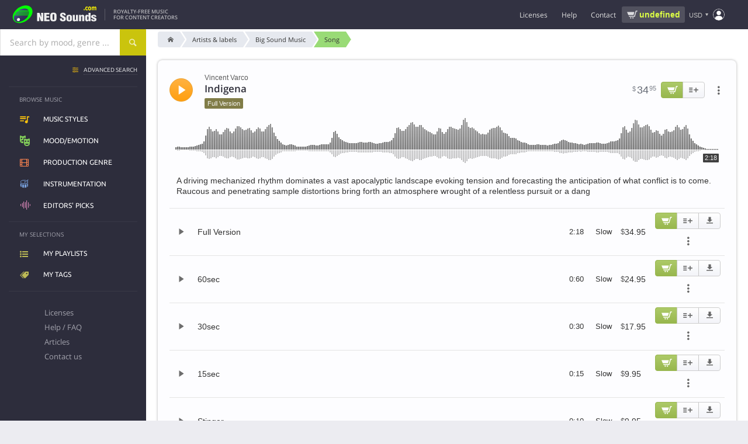

--- FILE ---
content_type: text/html; charset=UTF-8
request_url: https://www.neosounds.com/royalty-free-music/songs/13152/indigena-big-sound-music
body_size: 18347
content:
<!DOCTYPE html>
<html lang="en">

	<head>
		<title>Indigena - Vincent Varco | Production Music | NeoSounds</title>
		<meta charset="utf-8">
		<meta name="description"        content="License the song Indigena by Vincent Varco for use in any media project. A driving mechanized rhythm dominates a vast apocalyptic landscape evoking tension and forecasting the anticipation of what conflict is to come. Raucous and penetrating sample distortions bring forth an atmosphere wrought of a relentless pursuit or a dang.">
		<meta name="keywords"           content="indigena, vincent varco, big sound music, filmscore, cinematic, experimental, horror, mystery, aggressive, mysterious, futuristic, tense, dark, unreal, danger, suspense, terrible, scary, nervous, production music">
		<meta name="revisit-after"      content="2 days">
		<meta name="viewport" 			content="width=device-width, initial-scale=1">
		<meta property="og:title" content="Indigena - Vincent Varco | Production Music | NeoSounds">
		<meta property="og:type" content="music.song">
		<meta property="og:url" content="https://www.neosounds.com/royalty-free-music/songs/13152/indigena-big-sound-music">
		<meta property="og:description" content="License the song Indigena by Vincent Varco for use in any media project. A driving mechanized rhythm dominates a vast apocalyptic landscape evoking tension and forecasting the anticipation of what conflict is to come. Raucous and penetrating sample distortions bring forth an atmosphere wrought of a relentless pursuit or a dang.">
		<meta property="og:image" content="https://www.neosounds.com/royalty-free-music/song-card/13152.png"/>
		<meta name="twitter:card" content="summary_large_image">
		<meta name="twitter:site" content="@neosounds">
		<meta name="twitter:title" content="Indigena - Vincent Varco | Production Music | NeoSounds">
		<meta name="twitter:description" content="License the song Indigena by Vincent Varco for use in any media project. A driving mechanized rhythm dominates a vast apocalyptic landscape evoking tension and forecasting the anticipation of what conflict is to come. Raucous and penetrating sample distortions bring forth an atmosphere wrought of a relentless pursuit or a dang.">
		<meta name="twitter:image" content="https://www.neosounds.com/royalty-free-music/song-card/13152.png">
        <link rel="alternate" hreflang="x-default" href="https://www.neosounds.com/royalty-free-music/songs/13152/indigena-big-sound-music" /><link rel="alternate" hreflang="en" href="https://www.neosounds.com/royalty-free-music/songs/13152/indigena-big-sound-music" /><link rel="alternate" hreflang="ru" href="https://www.neosounds.com/ru/royalty-free-music/songs/13152/indigena-big-sound-music" /><link rel="alternate" hreflang="ja" href="https://www.neosounds.com/ja/royalty-free-music/songs/13152/indigena-big-sound-music" />		<link rel="canonical" href="https://www.neosounds.com/royalty-free-music/songs/13152/indigena-big-sound-music">

        <link rel="preload" href="https://static.neosounds.com/css/20251220.css" as="style">
        <style>
:root {
    --bgimg-fp-mediaprojects: url('https://img.neosounds.com/img/icons/mediaprojects-hq.png');
    --bgimg-fp-microphone-jpg: url('https://img.neosounds.com/img/fp/bg/microphone.jpg');
    --bgimg-fp-microphone-webp: url('https://img.neosounds.com/img/fp/bg/microphone.webp');
    --bgimg-fp-jazzman-jpg: url('https://img.neosounds.com/img/fp/bg/jazzman.jpg');
    --bgimg-fp-jazzman-webp: url('https://img.neosounds.com/img/fp/bg/jazzman.webp');
    --bgimg-fp-clients: url('https://img.neosounds.com/img/clients/sprites-bw.png');

    --bgimg-cookie-svg: url('https://img.neosounds.com/img/icons/cookie.svg');
    --bgimg-icon-success-400: url('https://img.neosounds.com/img/icons/icon-success-400x400.png');

    --bgimg-checkout-cards: url('https://img.neosounds.com/img/cards/cards-all.png');
    --bgimg-checkout-card-lock: url('https://img.neosounds.com/img/pics/credit-card-lock.png');
    --bgimg-checkout-powered-2co: url('https://img.neosounds.com/img/pics/credit-card-powered-by-2checkout.png');
    --bgimg-checkout-logo-authorizenet: url('https://img.neosounds.com/img/logos/logo-authorizenet-90x72.gif');
    --bgimg-checkout-logo-paypal: url('https://img.neosounds.com/img/pics/paypal-logo-1.png');
    --bgimg-checkout-card-security-codes: url('https://img.neosounds.com/img/cards-security-codes-400x340.jpg');

    --bgimg-player-buffering: url('https://img.neosounds.com/img/neoplayer/buffering.gif');
}
</style>        


<style>
    @font-face {
        font-family: 'Fontello';
        src: url('https://fonts.neosounds.com/fonts/icomoon32.eot');
        src: url('https://fonts.neosounds.com/fonts/icomoon32.eot?#iefix') format('eot'),
        url('https://fonts.neosounds.com/fonts/icomoon32.woff') format('woff'),
        url('https://fonts.neosounds.com/fonts/icomoon32.ttf') format('truetype'),
        url('https://fonts.neosounds.com/fonts/icomoon32.svg') format('svg');
        font-weight: normal;
        font-style: normal;
        font-display: swap;
    }
    @media screen and (-webkit-min-device-pixel-ratio: 0) {
        @font-face {
            font-family: 'Fontello';
            src: url('https://fonts.neosounds.com/fonts/icomoon32.svg') format('svg');
            font-display: swap;
        }
    }




                        
                            @font-face {
                    font-family: 'Open Sans';
                    font-style: normal;
                    font-weight: normal;
                    font-display: swap;
                                            src: local('Helvetica'),local('Arial'),local('sans-serif');
                                                        }

                                            @font-face {
                    font-family: 'Open Sans';
                    font-style: normal;
                    font-weight: bold;
                    font-display: swap;
                                            src: local('Helvetica Bold'),local('Arial Bold'),local('sans-serif');
                                                        }

                                            @font-face {
                    font-family: 'Open Sans';
                    font-style: normal;
                    font-weight: normal;
                    font-display: swap;
                                            src: url(https://fonts.neosounds.com/fonts/opensans/opensans-latin-400.woff2) format('woff2');
                                                                unicode-range: U+0000-00FF, U+0131, U+0152-0153, U+02BB-02BC, U+02C6, U+02DA, U+02DC, U+2000-206F, U+2074, U+20AC, U+2122, U+2191, U+2193, U+2212, U+2215, U+FEFF, U+FFFD;
                                    }

                                                                                @font-face {
                    font-family: 'Open Sans';
                    font-style: normal;
                    font-weight: bold;
                    font-display: swap;
                                            src: url(https://fonts.neosounds.com/fonts/opensans/opensans-latin-600.woff2) format('woff2');
                                                                unicode-range: U+0000-00FF, U+0131, U+0152-0153, U+02BB-02BC, U+02C6, U+02DA, U+02DC, U+2000-206F, U+2074, U+20AC, U+2122, U+2191, U+2193, U+2212, U+2215, U+FEFF, U+FFFD;
                                    }

                                                                                                
                            @font-face {
                    font-family: 'Ubuntu';
                    font-style: normal;
                    font-weight: normal;
                    font-display: swap;
                                            src: local('Helvetica'),local('Arial'),local('sans-serif');
                                                        }

                                            @font-face {
                    font-family: 'Ubuntu';
                    font-style: normal;
                    font-weight: bold;
                    font-display: swap;
                                            src: local('Helvetica Bold'),local('Arial Bold'),local('sans-serif');
                                                        }

                                            @font-face {
                    font-family: 'Ubuntu';
                    font-style: normal;
                    font-weight: normal;
                    font-display: swap;
                                            src: url(https://fonts.neosounds.com/fonts/ubuntu/ubuntu-latin-400.woff2) format('woff2');
                                                                unicode-range: U+0000-00FF, U+0131, U+0152-0153, U+02BB-02BC, U+02C6, U+02DA, U+02DC, U+2000-206F, U+2074, U+20AC, U+2122, U+2191, U+2193, U+2212, U+2215, U+FEFF, U+FFFD;
                                    }

                                                                                @font-face {
                    font-family: 'Ubuntu';
                    font-style: normal;
                    font-weight: bold;
                    font-display: swap;
                                            src: url(https://fonts.neosounds.com/fonts/ubuntu/ubuntu-latin-500.woff2) format('woff2');
                                                                unicode-range: U+0000-00FF, U+0131, U+0152-0153, U+02BB-02BC, U+02C6, U+02DA, U+02DC, U+2000-206F, U+2074, U+20AC, U+2122, U+2191, U+2193, U+2212, U+2215, U+FEFF, U+FFFD;
                                    }

                                                                            </style>



<link rel="preload" as="font" type="font/woff" crossorigin="anonymous" href="https://fonts.neosounds.com/fonts/icomoon32.woff">

            <link rel="preload" as="font" type="font/woff2"  crossorigin="anonymous" href="https://fonts.neosounds.com/fonts/opensans/opensans-latin-400.woff2">
            <link rel="preload" as="font" type="font/woff2"  crossorigin="anonymous" href="https://fonts.neosounds.com/fonts/opensans/opensans-latin-600.woff2">
            <link rel="preload" as="font" type="font/woff2"  crossorigin="anonymous" href="https://fonts.neosounds.com/fonts/ubuntu/ubuntu-latin-400.woff2">
            <link rel="preload" as="font" type="font/woff2"  crossorigin="anonymous" href="https://fonts.neosounds.com/fonts/ubuntu/ubuntu-latin-500.woff2">
            <link type="text/css" rel="stylesheet" href="https://static.neosounds.com/css/20251220.css">

		
		<script>
            // runJS
			function runJS(e){if(window.jsLoaded!==true){var t=3e4;var n=200;var r=0;var i=setInterval(function(){r=r+n;if(r>t)clearInterval(i);else if(window.jsLoaded===true){clearInterval(i);e()}},n)}else e()}
            // Metrics
            !function(t,s){var e=t.metrics={data:[],events:[],consent:{analytics:!1,marketing:!1},enable:function(t){this.consent[t]=!0,this.send({event:"enable",category:t}),setTimeout(function(){e.flush()},1e3)},disable:function(t){this.consent[t]=!1,this.send({event:"disable",category:t})},push:function(t){t.hasOwnProperty("event")&&"page_view"===t.event?this.data.unshift(t):this.data.push(t)},send:function(t){if(t.hasOwnProperty("event")&&this.events.hasOwnProperty(t.event))try{for(var e=0;e<this.events[t.event].length;e++)this.events[t.event][e](t)}catch(t){}},flush:function(t){for(var e=0;e<this.data.length;e++)this.send(this.data[e]);!0===(t=!1!==t)&&(this.data=[])},on:function(t,e){this.events.hasOwnProperty(t)||(this.events[t]=[]),this.events[t].push(e)},parse:{click:function(t){t.hasAttribute("data-metrics-event")&&e.send({event:t.getAttribute("data-metrics-event"),data:{}})}},load:function(t,e,n){var n=n||{},a=s.createElement("script");try{e&&(a.readyState?a.onreadystatechange=function(){"loaded"!=a.readyState&&"complete"!=a.readyState||(a.onreadystatechange=null,setTimeout(e,300))}:a.addEventListener("load",function(){setTimeout(e,300)}))}catch(t){}a.src=t,a.id=n.id||null,a.type="text/javascript",a.async=n.async||!1,!0===n.defer&&a.setAttribute("defer","defer"),s.getElementsByTagName("head")[0].appendChild(a)},pixel:function(t,e,n){var a=(n=n||{}).width||1,s=n.height||1,i=new Image(a,s);i.id=n.id||Date().valueOf().toString(36)+"-"+Math.random().toString(36).substr(2),i.style=n.style||"display:none",i.alt=n.alt||"";try{e&&(i.onload=e),i.src=t}catch(t){}}};s.addEventListener?s.addEventListener("click",function(t){t=t.target||t.srcElement;e.parse.click(t)}):s.attachEvent&&s.attachEvent("onclick",function(){var t=event.target||event.srcElement;e.parse.click(t)})}(window,document);
        </script>

        <link rel="icon" type="image/x-icon" href="https://img.neosounds.com/img/favicon.ico">

	</head>

	<body class="  webp" >

	<div class="body-content" v-scope>

		<header class="header">

			<div class="header-wrapper">

                <div class="header-left">
                    <button class="clear header-mobile-menu-button toggle noselect" data-toggle-target="mobile-menu" aria-label="Menu"></button>

                    <a href="/" class="header-logo" title="Logo">
                        <svg class="header-logo-svg" width="180" height="40" xmlns="http://www.w3.org/2000/svg" xmlns:xlink="http://www.w3.org/1999/xlink" viewBox="0 0 360 80"><defs><style>.a{fill:#00fc00;}.b{fill:url(#a);}.c{fill:#eee;}.d{fill:#fff700;}.e{fill:url(#b);}</style><linearGradient id="a" x1="35.95" y1="29.35" x2="66.32" y2="59.71" gradientUnits="userSpaceOnUse"><stop offset="0" stop-color="#50549d"/><stop offset="0.08" stop-color="#4b4e91"/><stop offset="0.31" stop-color="#3f4175"/><stop offset="0.54" stop-color="#373862"/><stop offset="0.77" stop-color="#323256"/><stop offset="1" stop-color="#303052"/></linearGradient><linearGradient id="b" x1="34.85" y1="56.4" x2="43.52" y2="65.07" gradientUnits="userSpaceOnUse"><stop offset="0" stop-color="gray"/><stop offset="0.01" stop-color="#878787"/><stop offset="0.08" stop-color="#a7a7a7"/><stop offset="0.15" stop-color="#c2c2c2"/><stop offset="0.23" stop-color="#d9d9d9"/><stop offset="0.32" stop-color="#eaeaea"/><stop offset="0.44" stop-color="#f6f6f6"/><stop offset="0.59" stop-color="#fdfdfd"/><stop offset="1" stop-color="#fff"/></linearGradient></defs><path class="a" d="M39.19,16.93c-44.78,33.38-13.41,75,30.08,49.26C118.77,33.08,84.7-13,39.19,16.93Z"/><path class="b" d="M78.67,26.75H39.72C54.29,16.89,72.26,15.54,78.67,26.75Zm.9,2H37c-.82.65-1.61,1.32-2.37,2H80.13A16.91,16.91,0,0,0,79.57,28.75Zm.74,8H29c-.51.66-1,1.33-1.46,2H80C80.11,38.08,80.23,37.41,80.31,36.75Zm-55.72,27c11.29,16.06,46.08-.52,53.34-19H24.18C21.08,51.75,21,58.7,24.59,63.72Zm54.86-23H26.27c-.41.66-.77,1.33-1.12,2H78.76C79,42.08,79.25,41.41,79.45,40.75Zm1-8H32.55c-.65.66-1.27,1.32-1.87,2H80.46A18.91,18.91,0,0,0,80.42,32.75Z"/><path class="c" d="M126.06,67.33l-6.85-17.85-.1.08.8,17.77h-8.35V35.45h9l6.8,17.81-.7-17.81h8.35V67.33Z"/><path class="c" d="M159.26,67.33H138.51V35.45h20.15v6.38H147.31v5.86h11v6.38h-11V61h11.95Z"/><path class="c" d="M186.06,44.16v13q0,5.61-2.55,8.16-2.81,2.76-9.3,2.76t-9.35-2.76q-2.66-2.55-2.65-8.16v-13a8.46,8.46,0,0,1,3.1-7c2.07-1.64,5-2.47,8.9-2.47s6.77.83,8.8,2.47A8.54,8.54,0,0,1,186.06,44.16Zm-8.8,13.6V44.67a7,7,0,0,0-.45-2.88,3.15,3.15,0,0,0-5.25,0,6.09,6.09,0,0,0-.55,2.88V57.76a6.92,6.92,0,0,0,.5,2.94,2.78,2.78,0,0,0,2.7,1.61,2.59,2.59,0,0,0,2.6-1.57A7.67,7.67,0,0,0,177.26,57.76Z"/><path class="c" d="M199.31,56.66h8.15V58.9a3.7,3.7,0,0,0,.78,2.48,3.37,3.37,0,0,0,2.72.93,2.67,2.67,0,0,0,2.2-.91,3.48,3.48,0,0,0,.75-2.28,3.69,3.69,0,0,0-1.55-3A27.41,27.41,0,0,0,209,54.24c-1.57-.77-2.8-1.42-3.7-2a14.59,14.59,0,0,1-3-2.25,8.69,8.69,0,0,1-1.85-2.76,9,9,0,0,1-.68-3.57A8.09,8.09,0,0,1,202.74,37c1.95-1.54,4.65-2.32,8.12-2.32q5.55,0,8.45,2.91A10.15,10.15,0,0,1,222,45h-8.1a9.19,9.19,0,0,0-.35-3A2.53,2.53,0,0,0,211,40.38c-2.05,0-3.08.68-3.08,2V43a2.69,2.69,0,0,0,.7,1.85,8.34,8.34,0,0,0,2,1.55l4.54,2.29a22.76,22.76,0,0,1,3.63,2.21,8.36,8.36,0,0,1,2.44,3,11,11,0,0,1,.8,4.57,8.74,8.74,0,0,1-2.89,7c-1.93,1.65-4.73,2.47-8.38,2.47q-5.7,0-8.73-2.41a6.84,6.84,0,0,1-2.7-5.59Z"/><path class="c" d="M224.61,60.67V51q0-4.37,2.9-6.36,2.55-1.79,7.5-1.78,10.4,0,10.4,8.14v9.68a6.3,6.3,0,0,1-2.9,5.68q-2.65,1.7-7.5,1.7a13.94,13.94,0,0,1-7.35-1.66A6.25,6.25,0,0,1,224.61,60.67Zm7.95-10.18v10.6A2.17,2.17,0,0,0,235,63.16a2.7,2.7,0,0,0,1.78-.49,2.26,2.26,0,0,0,.67-1.58V50.49a3.26,3.26,0,0,0-.55-2,2.21,2.21,0,0,0-1.9-.75,2.18,2.18,0,0,0-1.87.77A3.18,3.18,0,0,0,232.56,50.49Z"/><path class="c" d="M269,67.33h-7.4V64.39A6.66,6.66,0,0,1,259.31,67a5.76,5.76,0,0,1-3.4,1.09q-7.09,0-7.1-5V43.57h7.95v17a2.2,2.2,0,0,0,.45,1.46,1.88,1.88,0,0,0,1.5.52c1.53,0,2.3-.66,2.3-2v-17H269Z"/><path class="c" d="M273,43.53h7.4v3A6.26,6.26,0,0,1,282.61,44a5.93,5.93,0,0,1,3.4-1.1,9.28,9.28,0,0,1,5,1.31,4.12,4.12,0,0,1,2.07,3.66V67.33h-7.95v-17a2.07,2.07,0,0,0-.47-1.45,2.16,2.16,0,0,0-1.63-.51c-1.43,0-2.15.65-2.15,2v17h-8Z"/><path class="c" d="M317.21,67.33h-7.4V64.56a7.32,7.32,0,0,1-6.3,3.49c-2.63,0-4.52-1-5.65-2.89a11.48,11.48,0,0,1-1.3-5.94V51a9.78,9.78,0,0,1,1.4-5.47,6,6,0,0,1,5.4-2.67,7.16,7.16,0,0,1,5.8,2.85l.1-10.25h7.95Zm-12.7-14.75v6.16a7.83,7.83,0,0,0,.25,2.42,2,2,0,0,0,2.05,1.41,1.92,1.92,0,0,0,1.95-1.09,7.45,7.45,0,0,0,.5-3V52.83a7.12,7.12,0,0,0-.6-3.52,1.9,1.9,0,0,0-1.7-.94,2.06,2.06,0,0,0-2.15,1.53A9,9,0,0,0,304.51,52.58Z"/><path class="c" d="M339.66,50.58h-7.51a12.29,12.29,0,0,0-.4-2.25c-.34-.68-1.09-1-2.27-1a3.42,3.42,0,0,0-1.94.49,1.66,1.66,0,0,0-.73,1.5A2.07,2.07,0,0,0,327.92,51a13.1,13.1,0,0,0,1.36.68q6.5,2.51,7.36,3A6.74,6.74,0,0,1,337,66.27a13.83,13.83,0,0,1-7.5,1.78q-4.95,0-7.55-1.83a7.12,7.12,0,0,1-2.85-6.2h7.6a4.85,4.85,0,0,0,.5,2.42,2.53,2.53,0,0,0,2.35,1.15q2.85,0,2.85-2.25a2.06,2.06,0,0,0-1.06-1.82c-.37-.17-1.69-.68-4-1.53a18.94,18.94,0,0,1-6.24-3.35,6,6,0,0,1-2-4.46,6.22,6.22,0,0,1,3.12-5.59,13.5,13.5,0,0,1,7.28-1.74,12.49,12.49,0,0,1,7.29,1.87A6.72,6.72,0,0,1,339.66,50.58Z"/><path class="d" d="M294.61,25.75H291V21h3.61Z"/><path class="d" d="M303.1,26.12a7.37,7.37,0,0,1-2.59-.43,5.29,5.29,0,0,1-2-1.32,6,6,0,0,1-1.33-2.24,9.51,9.51,0,0,1-.47-3.18,9.83,9.83,0,0,1,.5-3.3,6.23,6.23,0,0,1,1.42-2.31,5.36,5.36,0,0,1,2-1.27,7.12,7.12,0,0,1,2.38-.4A6.73,6.73,0,0,1,305,12a8.61,8.61,0,0,1,1.74.8v3.74h-.49l-.48-.51a4.66,4.66,0,0,0-.7-.57,4.21,4.21,0,0,0-.87-.45,3.06,3.06,0,0,0-1.1-.18A2.43,2.43,0,0,0,301,15.92a5.39,5.39,0,0,0-.75,3,5,5,0,0,0,.77,3,2.55,2.55,0,0,0,2.17,1,3.36,3.36,0,0,0,1.18-.19,3.21,3.21,0,0,0,.87-.44,4.91,4.91,0,0,0,.58-.51c.17-.18.32-.36.46-.53h.49v3.75a8.22,8.22,0,0,1-1.71.77A6.42,6.42,0,0,1,303.1,26.12Z"/><path class="d" d="M319.6,18.91A8.26,8.26,0,0,1,318,24.23a5.88,5.88,0,0,1-8.75,0,8.26,8.26,0,0,1-1.56-5.32,8.32,8.32,0,0,1,1.57-5.35,5.89,5.89,0,0,1,8.75,0A8.38,8.38,0,0,1,319.6,18.91Zm-4.28,3.33a3.75,3.75,0,0,0,.51-1.27,9.74,9.74,0,0,0,.17-2,9.66,9.66,0,0,0-.18-2,3.77,3.77,0,0,0-.48-1.3,1.73,1.73,0,0,0-.74-.71,2.12,2.12,0,0,0-.94-.21,2.28,2.28,0,0,0-.89.17,1.91,1.91,0,0,0-.75.69,3.79,3.79,0,0,0-.5,1.3,9.43,9.43,0,0,0-.19,2.09,11,11,0,0,0,.16,1.95A3.68,3.68,0,0,0,312,22.2a1.94,1.94,0,0,0,.73.7,2.24,2.24,0,0,0,1,.22,2.19,2.19,0,0,0,.91-.2A1.79,1.79,0,0,0,315.32,22.24Z"/><path class="d" d="M332.11,16v9.71h-3.48V18.91c0-.67,0-1.24,0-1.71a4,4,0,0,0-.21-1.14,1.22,1.22,0,0,0-.53-.64,2,2,0,0,0-1-.2,2.09,2.09,0,0,0-1,.26A7.24,7.24,0,0,0,325,16v9.71h-3.48V12.05H325v1.51a9.53,9.53,0,0,1,1.72-1.39,3.33,3.33,0,0,1,1.81-.5,3.13,3.13,0,0,1,1.89.6,4,4,0,0,1,1.28,1.78,11.09,11.09,0,0,1,2-1.75,3.53,3.53,0,0,1,1.92-.63A3,3,0,0,1,338.31,13a6.79,6.79,0,0,1,.91,3.83v8.92h-3.48V18.91c0-.68,0-1.25,0-1.71a3.41,3.41,0,0,0-.21-1.14,1.12,1.12,0,0,0-.52-.64,2.08,2.08,0,0,0-1-.2,2,2,0,0,0-.85.19A5.55,5.55,0,0,0,332.11,16Z"/><path class="e" d="M45.44,60.74c0,7.17-11.66,8.73-12.51,0C33,53.57,44.59,52,45.44,60.74Z"/></svg>
                    </a>

                    <div class="header-slogan">
                                                    Royalty-Free Music<br>for content creators                                            </div>
                </div>

                <div class="header-right">

                    <ul class="header-menu header-menu-horizontal">
                        <li class="expandable">
                            <div class="header-menu-link" data-href="/licenses" >Licenses</div>
                            <ul>
                                <li><a class="header-menu-link icn icn-playlist" href="/licenses">Compare licenses</a></li>
                                <li><a class="header-menu-link icn icn-document" href="/licenses/standard">License agreements</a></li>
                            </ul>
                        </li>
                        <li>
                            <div class="header-menu-link" data-href="/faq" data-target="dialog">Help</div>
                        </li>
                        <li>
                            <div class="header-menu-link" data-href="/contacts"  data-target="dialog">Contact</div>
                        </li>
                    </ul>

                    <div
    v-scope
    v-show="vue.user.authenticated && vue.plans.has_active"
    v-cloak
    class="wg-plan-switcher noselect wg-plan-switcher--header"
>


    <div
         class="wg-plan-switcher__left"
         data-href="/?mod=settings&modfile=subscription"
         data-target="dialog"
    >
        <div class="wg-plan-switcher__arrow"></div>

        <div class="wg-plan-switcher__column">
            <div v-if="true || vue.plans.current.id" class="wg-plan-switcher__caption">
                Current plan            </div>

            <div class="wg-plan-switcher__name">
                <span v-if="vue.plans.current.id" v-text="vue.plans.current.name"></span>
                <span v-else v-text="'Pay as you go'"></span>
            </div>
        </div>
    </div>

    <div
        class="wg-plan-switcher__right"
        v-if="vue.plans.current.id"
    >
        <div class="wg-plan-switcher__column">
            <div class="wg-plan-switcher__caption">
                Credits            </div>
            <div class="wg-plan-switcher__credits">
                <span v-if="vue.plans.current.credits === 0 || vue.plans.current.credits > 0" v-text="vue.plans.current.credits"></span>
                <span v-else v-text="'∞'" style="font-size: 120%; font-weight: normal; line-height: 1"></span>
            </div>
        </div>
    </div>

    <div
        v-else
        class="wg-plan-switcher__right wg-plan-switcher__cart"
        data-href="/cart"
        data-target="dialog"
    >
        <div v-if="false" class="wg-plan-switcher__amount icn icn-cart-2" v-html="vue.format.price(vue.cart.amount)"></div>
        <div v-else class="wg-plan-switcher__cart-icon">
            <svg xmlns="https://www.w3.org/2000/svg" viewBox="0 0 32 32"><path d="M29.4 8.85A2.48 2.48 0 0 0 27.53 8H14a1 1 0 0 0 0 2h13.53a.47.47 0 0 1 .36.16.48.48 0 0 1 .11.36l-1.45 10a1.71 1.71 0 0 1-1.7 1.48H14.23a1.72 1.72 0 0 1-1.68-1.33L10 8.79l-.5-1.92A3.79 3.79 0 0 0 5.82 4H3a1 1 0 0 0 0 2h2.82a1.8 1.8 0 0 1 1.74 1.36L8 9.21l2.6 11.88A3.72 3.72 0 0 0 14.23 24h10.62a3.74 3.74 0 0 0 3.68-3.16l1.45-10a2.45 2.45 0 0 0-.58-1.99zM16 25h-2a1 1 0 0 0 0 2h2a1 1 0 0 0 0-2zM25 25h-2a1 1 0 0 0 0 2h2a1 1 0 0 0 0-2z"/></svg>
            <span class="wg-plan-switcher__badge" v-if="vue.cart.num_items > 0">{{ vue.cart.num_items }}</span>
        </div>
    </div>

</div>
                    <div class="header-cart-widget" v-if="!vue.plans.has_active">
                                                <a href="/cart" data-target="dialog" class="header-cart-widget__link">
                            <div class="header-cart-widget__price" v-html="vue.format.price(vue.cart.amount)">
                                <div class="ns-spinner ns-spinner--header ns-spinner--s"><span></span><span></span><span></span></div>                            </div>
                                                    </a>
                    </div>

                    <div class="header-currency">
                        <div class="currency-selector" data-href="/settings/currency" data-target="dialog" data-tip-options="left"><span class="currency-selector__currency">USD</span></div>
                    </div>

                    
                    <div class="header-account">
                        <div class="popup-menu popup-menu--header popup-menu--account" :class="{authenticated: vue.user.authenticated}" data-position="bottom-end" data-arrow>
                            <i class="icn"></i>
                            <ul class="popup-menu__content">
                                <li class="popup-menu__auth" v-if="!vue.user.authenticated" v-cloak>
                                    <div>
                                        <a class="button" href="/signup" data-target="dialog">Create account</a>
                                        <a class="button button--yellow" href="/login" data-target="dialog">Sign in</a>
                                    </div>
                                </li>
                                <li v-if="vue.user.authenticated" v-cloak class="popup-menu__plans nohover">
                                    <div
    v-scope
    v-show="vue.user.authenticated && vue.plans.has_active"
    v-cloak
    class="wg-plan-switcher noselect wg-plan-switcher--user-menu"
>


    <div
         class="wg-plan-switcher__left"
         data-href="/?mod=settings&modfile=subscription"
         data-target="dialog"
    >
        <div class="wg-plan-switcher__arrow"></div>

        <div class="wg-plan-switcher__column">
            <div v-if="true || vue.plans.current.id" class="wg-plan-switcher__caption">
                Current plan            </div>

            <div class="wg-plan-switcher__name">
                <span v-if="vue.plans.current.id" v-text="vue.plans.current.name"></span>
                <span v-else v-text="'Pay as you go'"></span>
            </div>
        </div>
    </div>

    <div
        class="wg-plan-switcher__right"
        v-if="vue.plans.current.id"
    >
        <div class="wg-plan-switcher__column">
            <div class="wg-plan-switcher__caption">
                Credits            </div>
            <div class="wg-plan-switcher__credits">
                <span v-if="vue.plans.current.credits === 0 || vue.plans.current.credits > 0" v-text="vue.plans.current.credits"></span>
                <span v-else v-text="'∞'" style="font-size: 120%; font-weight: normal; line-height: 1"></span>
            </div>
        </div>
    </div>

    <div
        v-else
        class="wg-plan-switcher__right wg-plan-switcher__cart"
        data-href="/cart"
        data-target="dialog"
    >
        <div v-if="false" class="wg-plan-switcher__amount icn icn-cart-2" v-html="vue.format.price(vue.cart.amount)"></div>
        <div v-else class="wg-plan-switcher__cart-icon">
            <svg xmlns="https://www.w3.org/2000/svg" viewBox="0 0 32 32"><path d="M29.4 8.85A2.48 2.48 0 0 0 27.53 8H14a1 1 0 0 0 0 2h13.53a.47.47 0 0 1 .36.16.48.48 0 0 1 .11.36l-1.45 10a1.71 1.71 0 0 1-1.7 1.48H14.23a1.72 1.72 0 0 1-1.68-1.33L10 8.79l-.5-1.92A3.79 3.79 0 0 0 5.82 4H3a1 1 0 0 0 0 2h2.82a1.8 1.8 0 0 1 1.74 1.36L8 9.21l2.6 11.88A3.72 3.72 0 0 0 14.23 24h10.62a3.74 3.74 0 0 0 3.68-3.16l1.45-10a2.45 2.45 0 0 0-.58-1.99zM16 25h-2a1 1 0 0 0 0 2h2a1 1 0 0 0 0-2zM25 25h-2a1 1 0 0 0 0 2h2a1 1 0 0 0 0-2z"/></svg>
            <span class="wg-plan-switcher__badge" v-if="vue.cart.num_items > 0">{{ vue.cart.num_items }}</span>
        </div>
    </div>

</div>                                </li>
                                <li v-if="vue.user.authenticated" v-cloak data-href="/playlists">
                                    <i class="icn icn-playlist"></i>My playlists                                </li>
                                <li v-if="vue.user.authenticated" v-cloak data-href="/tags">
                                    <i class="icn icn-tag"></i>My tags                                </li>
                                <li v-if="vue.user.authenticated" class="popup-menu__separator" v-cloak></li>
                                <li v-if="vue.user.authenticated && vue.plans.has_active" v-cloak data-href="/account/plans">
                                    <i class="icn icn-subscription"></i>My subscriptions                                </li>
                                <li v-if="vue.user.authenticated" v-cloak data-href="/account/orders">
                                    <i class="icn icn-wallet"></i>Purchase history                                </li>
                                <li v-if="vue.user.authenticated" v-cloak data-href="/account/downloads">
                                    <i class="icn icn-download"></i>My files and licenses                                </li>
                                <li v-if="vue.user.authenticated" v-cloak data-href="/account/profile">
                                    <i class="icn icn-user"></i>My profile                                </li>
                                <li v-if="vue.user.authenticated" class="popup-menu__separator" v-cloak></li>
                                <li v-if="vue.user.authenticated" v-cloak data-href="/logout">
                                    <i class="icn icn-logout"></i>Sign out                                </li>
                            </ul>
                        </div>
                    </div>

                    <form action="/search" method="get" data-history="true" class="header-search-box">
                        <input name="query" type="search" class="input" placeholder="Search..." autocomplete="off">
                        <button type="submit">Search</button>
                    </form>
                    <div class="header-search-button" data-toggle-target="header-search-box"></div>

                </div>

			</div>

		</header>

		<div class="searchpanel">
			<div class="searchpanel__wrapper">

				<div class="searchpanel__searchbox">
					<div class="searchbox ">
    <div class="suggester">
        <div class="suggester__overlay ns-modal-overlay"></div>
        <div class="suggester__content">
            <!--<<h4>SUGGESTIONS:</h4>-->
            <div class="suggester__column">
                <div class="suggester__block suggester__block-songs">
                    <h5>Song</h5>
                </div>
            </div>
            <div class="suggester__column">
                <div class="suggester__block suggester__block-styles">
                    <h5>Music styles</h5>
                </div>
                <div class="suggester__block suggester__block-genres">
                    <h5>Production genre</h5>
                </div>
                <div class="suggester__block suggester__block-moods">
                    <h5>Mood/Emotion</h5>
                </div>
                <div class="suggester__block suggester__block-instruments">
                    <h5>Instrumentation</h5>
                </div>
            </div>
            <div class="suggester__column">
                <div class="suggester__block suggester__block-providers">
                    <h5>Artist / label</h5>
                </div>
                <div class="suggester__block suggester__block-composers visible">
                    <h5>Composer</h5>
                </div>
            </div>
            <div class="suggester__footer"><a href="/search">see all results</a><!--for <span></span>--></div>
        </div>
    </div>

    <form action="/search" method="get" data-history="true">
        <input name="query" type="text" class="input" placeholder="Search by mood, genre ..." autocomplete="off" spellcheck="false">
        <button type="submit" class="button" aria-label="Search"></button>
        <div class="suggester__spinner"><span></span><span></span><span></span></div>
    </form>

    <div class="suggester__searchpad" data-href="/search/">
        see all results for <span></span>    </div>
</div>				</div>

				<div class="searchpanel__advanced">
					<a href="/advanced-search"><span>Advanced search</span></a>
				</div>

				<ul class="categories">
					<li class="categories__styles"><a href="/royalty-free-music/styles">Music styles</a></li>
					<li class="categories__moods"><a href="/royalty-free-music/moods">Mood/Emotion</a></li>
					<li class="categories__genres"><a href="/royalty-free-music/genres">Production genre</a></li>
					<!-- <li class="categories__editorspicks"><a href="editors-picks">Editors' picks</a></li> -->

                    				</ul>

			</div>

			<div class="searchpanel__overlay ns-modal-overlay"></div>
		</div>


		<ul class="mobile-menu outclickhide">
			<li class="separator">Music library</li>
			<li><a href="/royalty-free-music/styles" class="mobile-menu-link icn icn-styles">Music styles</a></li>
			<li><a href="/royalty-free-music/moods" class="mobile-menu-link icn icn-moods">Mood/Emotion</a></li>
			<li><a href="/royalty-free-music/genres" class="mobile-menu-link icn icn-genres">Production genre</a></li>
			<li><a href="/royalty-free-music/instruments" class="mobile-menu-link icn icn-drum">Instrumentation</a></li>
			<li><a href="/editors-picks" class="mobile-menu-link icn icn-wave">Editors' picks</a></li>
            <li><a href="/advanced-search" class="mobile-menu-link icn icn-filter">Advanced search</a></li>

            <li class="separator">My account</li>
			<li>
                <a href="/cart" class="mobile-menu-link icn icn-cart-2">Cart</a>
                <div class="mobile-menu__cart" v-html="vue.format.price(vue.cart.amount)"></div>
            </li>
			<li><div data-href="/playlists" class="mobile-menu-link icn icn-playlist">My playlists</div></li>
			<li><div data-href="/tags" class="mobile-menu-link icn icn-tag">My tags</div></li>
            <li><div data-href="/account/downloads" class="mobile-menu-link icn icn-download">My files and licenses</div></li>
			<li><div data-href="/account/orders" class="mobile-menu-link icn icn-wallet">Purchase history</div></li>
			<li><div data-href="/account/profile" class="mobile-menu-link icn icn-user">Profile</div></li>
			<li v-if="vue.user.authenticated"><div data-href="/logout" class="mobile-menu-link icn icn-logout">Logout</div></li>

            <li class="separator">Info</li>
			<li><a href="/licenses" class="mobile-menu-link icn icn-certificate">Licenses</a></li>
			<li><a href="/articles" class="mobile-menu-link icn icn-document">Articles</a></li>
			<li><a href="/faq" class="mobile-menu-link icn icn-info">Help / FAQ</a></li>
			<li><a href="/legal/privacy" class="mobile-menu-link icn icn-info">Privacy policy</a></li>
			<li><a href="/contacts" class="mobile-menu-link icn icn-contacts">Contact us</a></li>


            <li class="nohover">
                <div class="mobile-menu__selectors">
                                        <div class="mobile-menu__selector">
                        <div class="selector__title">Currency:</div>
                        <div class="selector__content" data-href="/settings/currency" data-target="dialog">USD</div>
                    </div>
                </div>
            </li>
		</ul>







		<div class="middle">


			<div class="sidebar dark">
                    <div class="sidebar__searchbox">
                        <div class="searchbox ">
    <div class="suggester">
        <div class="suggester__overlay ns-modal-overlay"></div>
        <div class="suggester__content">
            <!--<<h4>SUGGESTIONS:</h4>-->
            <div class="suggester__column">
                <div class="suggester__block suggester__block-songs">
                    <h5>Song</h5>
                </div>
            </div>
            <div class="suggester__column">
                <div class="suggester__block suggester__block-styles">
                    <h5>Music styles</h5>
                </div>
                <div class="suggester__block suggester__block-genres">
                    <h5>Production genre</h5>
                </div>
                <div class="suggester__block suggester__block-moods">
                    <h5>Mood/Emotion</h5>
                </div>
                <div class="suggester__block suggester__block-instruments">
                    <h5>Instrumentation</h5>
                </div>
            </div>
            <div class="suggester__column">
                <div class="suggester__block suggester__block-providers">
                    <h5>Artist / label</h5>
                </div>
                <div class="suggester__block suggester__block-composers visible">
                    <h5>Composer</h5>
                </div>
            </div>
            <div class="suggester__footer"><a href="/search">see all results</a><!--for <span></span>--></div>
        </div>
    </div>

    <form action="/search" method="get" data-history="true">
        <input name="query" type="text" class="input" placeholder="Search by mood, genre ..." autocomplete="off" spellcheck="false">
        <button type="submit" class="button" aria-label="Search"></button>
        <div class="suggester__spinner"><span></span><span></span><span></span></div>
    </form>

    <div class="suggester__searchpad" data-href="/search/">
        see all results for <span></span>    </div>
</div>                    </div>

                    <div class="sidebar__menu__wrapper">

                        <div class="sidebar__advancedsearch">
                            <a href="/advanced-search">Advanced search</a>
                        </div>

                        <h4>Browse music</h4>
                        <ul class="sidebar__menu">
                            <li><a href="/royalty-free-music/styles" class="menu-link menu-styles"><span>Music styles</span></a></li>
                            <li><a href="/royalty-free-music/moods" class="menu-link menu-moods"><span>Mood/Emotion</span></a></li>
                            <li><a href="/royalty-free-music/genres" class="menu-link menu-genres"><span>Production genre</span></a></li>
                            <li><a href="/royalty-free-music/instruments" class="menu-link menu-instrumentation"><span>Instrumentation</span></a></li>
                            <li><a href="/editors-picks" class="menu-link menu-editorspicks"><span>Editors' picks</span></a></li>
                        </ul>
                        <h4>My selections</h4>
                        <ul class="sidebar__menu">
                            <li><div data-href="/playlists" class="menu-link menu-playlist">My playlists</div></li>
                            <li><div data-href="/tags" class="menu-link menu-tags">My tags</div></li>
                        </ul>
                        <ul class="sidebar__menu sidebar__menu__simple">
                            <li><a href="/licenses" class="menu-link">Licenses</a></li>
                            <li><a href="/faq" class="menu-link">Help / FAQ</a></li>
                            <li><a href="/articles" class="menu-link">Articles</a></li>
                            <li><a href="/contacts" class="menu-link" data-target="dialog">Contact us</a></li>
                        </ul>

                    </div>

                    <div class="sidebar__themes">
                        <div class="theme__item dark" data-tip="Dark sidebar"></div>
                        <div class="theme__item light" data-tip="Light sidebar"></div>
                    </div>
			</div>


			<div class="content-wripper">

				<div id="content" class="content" >
                    <div class="breadcrumbs">

    <ul itemscope itemtype="https://schema.org/BreadcrumbList">

        <li itemprop="itemListElement" itemscope itemtype="https://schema.org/ListItem">
            <a class="breadcrumbs-link" href="/" itemprop="item" aria-label="Home">
                <span itemprop="name" content="Home"></span>
            </a>
            <meta itemprop="position" content="1" />
        </li>

        
        
            
                <li itemprop="itemListElement" itemscope itemtype="https://schema.org/ListItem">
                    <a class="breadcrumbs-link" href="/royalty-free-music/artists" itemprop="item">
                        <span itemprop="name">Artists &amp; labels</span>
                    </a>
                    <meta itemprop="position" content="2" />
                </li>

            
        
            
                <li itemprop="itemListElement" itemscope itemtype="https://schema.org/ListItem">
                    <a class="breadcrumbs-link" href="/royalty-free-music/artists/bigsoundmusic" itemprop="item">
                        <span itemprop="name">Big Sound Music</span>
                    </a>
                    <meta itemprop="position" content="3" />
                </li>

            
        
            
                                    <li>
                    <span class="breadcrumbs-link breadcrumbs-link-pointer" data-href="/royalty-free-music/songs/13152/indigena-big-sound-music">
                        <span>Song</span>
                    </span>
                    </li>
                
            
        
    </ul>
</div>                                                            
    	
	<div itemscope itemtype="https://schema.org/MusicRecording" class="song-details" data-song-id="13152">

		<div itemscope itemprop="provider" itemtype="https://schema.org/Organization">
			<meta itemprop="name" content="NeoSounds.com" />
		</div>
		<meta itemprop="license" content="https://www.neosounds.com/licenses" />
		<meta itemprop="datePublished" content="2014-11-06" />
		<meta itemprop="dateModified" content="2015-04-26" />
		<meta itemprop="url" content="https://www.neosounds.com/royalty-free-music/songs/13152/indigena-big-sound-music" />



		<div class="playcontrol playcontrol-57744 sound content-box" data-track-id="57744" data-track-name="Indigena" data-track-mixname="Full Version " data-track-price="&lt;div class=&quot;wg-price-wrapper wg-price-song &quot;&gt;
        &lt;span class=&quot;wg-price&quot;&gt;&lt;span class=&quot;wg-price-symbol&quot;&gt;$&lt;/span&gt;&lt;span class=&quot;wg-price-whole&quot;&gt;34&lt;/span&gt;&lt;span class=&quot;wg-price-fraction&quot;&gt;95&lt;/span&gt;&lt;/span&gt;
    &lt;/div&gt;" data-track-artist="Vincent Varco" data-track-stats="details">
			
			<div class="sound__header">
				<div class="sound__controls">
					<div class="playcontrol__playpause sound__playbutton"></div>
				</div>
				<div class="sound__headline">
					<div class="playcontrol__artist sound__artist">
                        Vincent Varco                                            </div>
				    <h1 class="playcontrol__title sound__title" itemprop="name">Indigena</h1>
				    <div class="sound__mixname playcontrol__mixname">Full Version </div>
				</div>

                                    <div class="sound__price-wrapper nomixname">
                        <div class="price playcontrol__price">
                            <div class="wg-price-wrapper wg-price-song ">
        <span class="wg-price"><span class="wg-price-symbol">$</span><span class="wg-price-whole">34</span><span class="wg-price-fraction">95</span></span>
    </div>                        </div>
                    </div>
                
                <div class="sound__buttons">
                    <span itemprop="offers" itemscope itemtype="https://schema.org/Offer">
                        <meta itemprop="priceCurrency" content="USD" />
                        <meta itemprop="price" content="34.95" />
                    </span>

                    <div class="inline-group">

                        <div class="i-buttons">
                                                            <button class="i-button-cart" data-tip="Add to cart"></button>
                                                        <button class="i-button-playlist" data-tip="Add to playlist"></button>
                        </div>

                        <div class="popup-menu" data-position="left-start">
                            <i class="icn icn-more"></i>
                            <ul class="popup-menu__content">
                                                                    <li class="action-addtocart popup-menu-item__cart">
                                        <i class="icn icn-cart"></i>Add to cart                                    </li>
                                                                <li class="action-addtoplaylist popup-menu-item__playlist">
                                    <i class="icn icn-playlist"></i>Add to playlist                                </li>
                                                                    <li class="action-download">
                                        <i class="icn icn-download"></i>Download demo                                    </li>
                                                                <li class="action-similar">
                                    <i class="icn icn-similar"></i>Show similar                                </li>
                                <li v-scope="Copier({text: 'https://www.neosounds.com/royalty-free-music/songs/13152'})"
                                    @click="copy"
                                    class="event-prevent"
                                >
                                    <i class="icn icn-link" :class="state ? ['icn-check', 'icn-color--green'] : ''"></i>
                                    {{ state ? 'Copied' : 'Copy link' }}
                                </li>
                            </ul>
                        </div>
                    </div>



                    
                </div>

                
			</div>

			<div class="playcontrol__progressbar sound__progressbar">
				<div class="playcontrol__waveform sound__waveform"></div>
				<div class="playcontrol__duration sound__duration">2:18</div>
				<div class="playcontrol__timepassed sound__timepassed">0:00</div>
			</div>

            				<div class="sound__description" itemprop="description">
					A driving mechanized rhythm dominates a vast apocalyptic landscape evoking tension and forecasting the anticipation of what conflict is to come. Raucous and penetrating sample distortions bring forth an atmosphere wrought of a relentless pursuit or a dang				</div>
            
			<div class="playlist-container">
        <table
            class="grid grid--light playlist playlist--silver playlist--mini ns-playlist playcontrol__tracklist "
            data-autoscroll="false"
        >
            <tbody>
                
                    <tr class="playlist-row playcontrol playcontrol-57744 playcontrol__playpause ns-playlist-item"
                        data-track-id="57744"
                        data-track-name="Indigena"
                        data-track-mixname="Full Version"
                        data-track-price="&lt;div class=&quot;wg-price-wrapper wg-price-song &quot;&gt;
        &lt;span class=&quot;wg-price&quot;&gt;&lt;span class=&quot;wg-price-symbol&quot;&gt;$&lt;/span&gt;&lt;span class=&quot;wg-price-whole&quot;&gt;34&lt;/span&gt;&lt;span class=&quot;wg-price-fraction&quot;&gt;95&lt;/span&gt;&lt;/span&gt;
    &lt;/div&gt;"
                        data-track-artist="Vincent Varco"
                        data-track-stats="details"
                    >

                        <td class="playlist-column playlist-column__playbutton min-width center">
                            <div class="playlist-item__playbutton"></div>
                        </td>

                        <td class="playlist-column playlist-column__title">
                            Full Version                        </td>


                        <td class="playlist-column playlist-column__duration no-hide min-width right" itemprop="duration" content="PT2:18S">
                            <span class="playlist-item__duration playlist-item__duration--light">2:18</span>
                        </td>

                        <td class="playlist-column playlist-column__tempo min-width left">
                            Slow                        </td>

                                                    <td class="playlist-column playlist-column__price min-width left">
                                <div class="wg-price-wrapper wg-price-simple ">
        <span class="wg-price"><span class="wg-price-symbol">$</span> 34.95</span>
    </div>                            </td>
                        
                        <td class="playlist-column playlist-column__menu min-width center">

                            <div class="i-buttons">
                                                                  <button class="i-button-cart" aria-label="Add to cart" data-tip="Add to cart"></button>
                                  <button class="i-button-playlist" aria-label="Add to playlist" data-tip="Add to playlist"></button>
                                  <button class="i-button-download" aria-label="Download demo" data-tip="Download demo"></button>
                                                            </div>

                            <div class="i-menu toggle outclickhide noselect">
                                <ul>
                                                                          <li class="i-menu-cart" data-tip="Add to cart"></li>
                                      <li class="i-menu-playlist" data-tip="Add to playlist"></li>
                                      <li class="i-menu-download" data-tip="Download demo"></li>
                                                                    </ul>
                            </div>
                        </td>
                    </tr>
                
                    <tr class="playlist-row playcontrol playcontrol-57745 playcontrol__playpause ns-playlist-item"
                        data-track-id="57745"
                        data-track-name="Indigena"
                        data-track-mixname="60sec"
                        data-track-price="&lt;div class=&quot;wg-price-wrapper wg-price-song &quot;&gt;
        &lt;span class=&quot;wg-price&quot;&gt;&lt;span class=&quot;wg-price-symbol&quot;&gt;$&lt;/span&gt;&lt;span class=&quot;wg-price-whole&quot;&gt;24&lt;/span&gt;&lt;span class=&quot;wg-price-fraction&quot;&gt;95&lt;/span&gt;&lt;/span&gt;
    &lt;/div&gt;"
                        data-track-artist="Vincent Varco"
                        data-track-stats="details"
                    >

                        <td class="playlist-column playlist-column__playbutton min-width center">
                            <div class="playlist-item__playbutton"></div>
                        </td>

                        <td class="playlist-column playlist-column__title">
                            60sec                        </td>


                        <td class="playlist-column playlist-column__duration no-hide min-width right" itemprop="duration" content="PT0:60S">
                            <span class="playlist-item__duration playlist-item__duration--light">0:60</span>
                        </td>

                        <td class="playlist-column playlist-column__tempo min-width left">
                            Slow                        </td>

                                                    <td class="playlist-column playlist-column__price min-width left">
                                <div class="wg-price-wrapper wg-price-simple ">
        <span class="wg-price"><span class="wg-price-symbol">$</span> 24.95</span>
    </div>                            </td>
                        
                        <td class="playlist-column playlist-column__menu min-width center">

                            <div class="i-buttons">
                                                                  <button class="i-button-cart" aria-label="Add to cart" data-tip="Add to cart"></button>
                                  <button class="i-button-playlist" aria-label="Add to playlist" data-tip="Add to playlist"></button>
                                  <button class="i-button-download" aria-label="Download demo" data-tip="Download demo"></button>
                                                            </div>

                            <div class="i-menu toggle outclickhide noselect">
                                <ul>
                                                                          <li class="i-menu-cart" data-tip="Add to cart"></li>
                                      <li class="i-menu-playlist" data-tip="Add to playlist"></li>
                                      <li class="i-menu-download" data-tip="Download demo"></li>
                                                                    </ul>
                            </div>
                        </td>
                    </tr>
                
                    <tr class="playlist-row playcontrol playcontrol-57746 playcontrol__playpause ns-playlist-item"
                        data-track-id="57746"
                        data-track-name="Indigena"
                        data-track-mixname="30sec"
                        data-track-price="&lt;div class=&quot;wg-price-wrapper wg-price-song &quot;&gt;
        &lt;span class=&quot;wg-price&quot;&gt;&lt;span class=&quot;wg-price-symbol&quot;&gt;$&lt;/span&gt;&lt;span class=&quot;wg-price-whole&quot;&gt;17&lt;/span&gt;&lt;span class=&quot;wg-price-fraction&quot;&gt;95&lt;/span&gt;&lt;/span&gt;
    &lt;/div&gt;"
                        data-track-artist="Vincent Varco"
                        data-track-stats="details"
                    >

                        <td class="playlist-column playlist-column__playbutton min-width center">
                            <div class="playlist-item__playbutton"></div>
                        </td>

                        <td class="playlist-column playlist-column__title">
                            30sec                        </td>


                        <td class="playlist-column playlist-column__duration no-hide min-width right" itemprop="duration" content="PT0:30S">
                            <span class="playlist-item__duration playlist-item__duration--light">0:30</span>
                        </td>

                        <td class="playlist-column playlist-column__tempo min-width left">
                            Slow                        </td>

                                                    <td class="playlist-column playlist-column__price min-width left">
                                <div class="wg-price-wrapper wg-price-simple ">
        <span class="wg-price"><span class="wg-price-symbol">$</span> 17.95</span>
    </div>                            </td>
                        
                        <td class="playlist-column playlist-column__menu min-width center">

                            <div class="i-buttons">
                                                                  <button class="i-button-cart" aria-label="Add to cart" data-tip="Add to cart"></button>
                                  <button class="i-button-playlist" aria-label="Add to playlist" data-tip="Add to playlist"></button>
                                  <button class="i-button-download" aria-label="Download demo" data-tip="Download demo"></button>
                                                            </div>

                            <div class="i-menu toggle outclickhide noselect">
                                <ul>
                                                                          <li class="i-menu-cart" data-tip="Add to cart"></li>
                                      <li class="i-menu-playlist" data-tip="Add to playlist"></li>
                                      <li class="i-menu-download" data-tip="Download demo"></li>
                                                                    </ul>
                            </div>
                        </td>
                    </tr>
                
                    <tr class="playlist-row playcontrol playcontrol-57747 playcontrol__playpause ns-playlist-item"
                        data-track-id="57747"
                        data-track-name="Indigena"
                        data-track-mixname="15sec"
                        data-track-price="&lt;div class=&quot;wg-price-wrapper wg-price-song &quot;&gt;
        &lt;span class=&quot;wg-price&quot;&gt;&lt;span class=&quot;wg-price-symbol&quot;&gt;$&lt;/span&gt;&lt;span class=&quot;wg-price-whole&quot;&gt;9&lt;/span&gt;&lt;span class=&quot;wg-price-fraction&quot;&gt;95&lt;/span&gt;&lt;/span&gt;
    &lt;/div&gt;"
                        data-track-artist="Vincent Varco"
                        data-track-stats="details"
                    >

                        <td class="playlist-column playlist-column__playbutton min-width center">
                            <div class="playlist-item__playbutton"></div>
                        </td>

                        <td class="playlist-column playlist-column__title">
                            15sec                        </td>


                        <td class="playlist-column playlist-column__duration no-hide min-width right" itemprop="duration" content="PT0:15S">
                            <span class="playlist-item__duration playlist-item__duration--light">0:15</span>
                        </td>

                        <td class="playlist-column playlist-column__tempo min-width left">
                            Slow                        </td>

                                                    <td class="playlist-column playlist-column__price min-width left">
                                <div class="wg-price-wrapper wg-price-simple ">
        <span class="wg-price"><span class="wg-price-symbol">$</span> 9.95</span>
    </div>                            </td>
                        
                        <td class="playlist-column playlist-column__menu min-width center">

                            <div class="i-buttons">
                                                                  <button class="i-button-cart" aria-label="Add to cart" data-tip="Add to cart"></button>
                                  <button class="i-button-playlist" aria-label="Add to playlist" data-tip="Add to playlist"></button>
                                  <button class="i-button-download" aria-label="Download demo" data-tip="Download demo"></button>
                                                            </div>

                            <div class="i-menu toggle outclickhide noselect">
                                <ul>
                                                                          <li class="i-menu-cart" data-tip="Add to cart"></li>
                                      <li class="i-menu-playlist" data-tip="Add to playlist"></li>
                                      <li class="i-menu-download" data-tip="Download demo"></li>
                                                                    </ul>
                            </div>
                        </td>
                    </tr>
                
                    <tr class="playlist-row playcontrol playcontrol-57748 playcontrol__playpause ns-playlist-item"
                        data-track-id="57748"
                        data-track-name="Indigena"
                        data-track-mixname="Stinger"
                        data-track-price="&lt;div class=&quot;wg-price-wrapper wg-price-song &quot;&gt;
        &lt;span class=&quot;wg-price&quot;&gt;&lt;span class=&quot;wg-price-symbol&quot;&gt;$&lt;/span&gt;&lt;span class=&quot;wg-price-whole&quot;&gt;9&lt;/span&gt;&lt;span class=&quot;wg-price-fraction&quot;&gt;95&lt;/span&gt;&lt;/span&gt;
    &lt;/div&gt;"
                        data-track-artist="Vincent Varco"
                        data-track-stats="details"
                    >

                        <td class="playlist-column playlist-column__playbutton min-width center">
                            <div class="playlist-item__playbutton"></div>
                        </td>

                        <td class="playlist-column playlist-column__title">
                            Stinger                        </td>


                        <td class="playlist-column playlist-column__duration no-hide min-width right" itemprop="duration" content="PT0:10S">
                            <span class="playlist-item__duration playlist-item__duration--light">0:10</span>
                        </td>

                        <td class="playlist-column playlist-column__tempo min-width left">
                            Slow                        </td>

                                                    <td class="playlist-column playlist-column__price min-width left">
                                <div class="wg-price-wrapper wg-price-simple ">
        <span class="wg-price"><span class="wg-price-symbol">$</span> 9.95</span>
    </div>                            </td>
                        
                        <td class="playlist-column playlist-column__menu min-width center">

                            <div class="i-buttons">
                                                                  <button class="i-button-cart" aria-label="Add to cart" data-tip="Add to cart"></button>
                                  <button class="i-button-playlist" aria-label="Add to playlist" data-tip="Add to playlist"></button>
                                  <button class="i-button-download" aria-label="Download demo" data-tip="Download demo"></button>
                                                            </div>

                            <div class="i-menu toggle outclickhide noselect">
                                <ul>
                                                                          <li class="i-menu-cart" data-tip="Add to cart"></li>
                                      <li class="i-menu-playlist" data-tip="Add to playlist"></li>
                                      <li class="i-menu-download" data-tip="Download demo"></li>
                                                                    </ul>
                            </div>
                        </td>
                    </tr>
                            </tbody>
        </table>
    </div>				
		</div>
	
	
		<div class="song-information content-box">			
			<!-- <h2>Authors</h2> -->
			<div class="text-block">

				<div class="text-block-item">
					<h3>Composers</h3>:
                                                                                                						<span itemscope itemtype="https://schema.org/Person" itemprop="author"><span itemprop="name">Vincent Varco</span></span> (ASCAP)                    				</div>


                				<div class="text-block-item">
					<h3>Publishers</h3>:
                                                                					<span itemscope itemtype="https://schema.org/Organization" itemprop="publisher"><span itemprop="name">BSM Publishing</span></span> (ASCAP)				</div>
                

                
        <div class="text-block-item">
          <h3>Content provider</h3>:
          <a href="/royalty-free-music/artists/bigsoundmusic">Big Sound Music</a>
        </div>

			</div>
			
			
			
			
			<!-- <h2>Classification</h2> -->
			<div class="text-block">
			
				<div class="text-block-item">
					<h3>Styles</h3>:
                                                                                                                                                    						<a href="/royalty-free-music/styles/filmscore-cinematic"><span itemprop="genre">Filmscore / Cinematic</span></a>, <a href="/royalty-free-music/styles/experimental"><span itemprop="genre">Experimental</span></a>                    				</div>
				
				<div class="text-block-item">
					<h3>Moods</h3>:
                                                                                                                                                                                                                                                                                                                                                                                                                                                                                                                                						<a href="/royalty-free-music/moods/aggressive">Aggressive</a>, <a href="/royalty-free-music/moods/mysterious-futuristic">Mysterious / Futuristic</a>, <a href="/royalty-free-music/moods/tense">Tense</a>, <a href="/royalty-free-music/moods/dark">Dark</a>, <a href="/royalty-free-music/moods/unreal">Unreal</a>, <a href="/royalty-free-music/moods/danger">Danger</a>, <a href="/royalty-free-music/moods/suspense">Suspense</a>, <a href="/royalty-free-music/moods/terrible-scary">Terrible / Scary</a>, <a href="/royalty-free-music/moods/nervous">Nervous</a>                    				</div>
				
				<div class="text-block-item">
					<h3>Genres</h3>:
                                                                                                                                                    						<a href="/royalty-free-music/genres/horror"><span itemprop="genre">Horror</span></a>, <a href="/royalty-free-music/genres/mystery"><span itemprop="genre">Mystery</span></a>                    				</div>
				
				<div class="text-block-item">
					<h3>Instrumentation</h3>:
                                                                                                                                                    						<a href="/royalty-free-music/instruments/effects">Effects</a>, <a href="/royalty-free-music/instruments/world-percussion">World percussion</a>                    				</div>
				
				<div class="text-block-item">
					<h3>Tempo</h3>:
					Slow				</div>
			</div>


            
			
			<!--
			<h2>Tags</h2>
			<div class="text-block" data-song-id="">
					
				<div class="song-tags-wraper">
					<ul class="song-tags">
											</ul>
					<button class="song-tags-edit-button light-button" data-tip="Edit tags"></button>
					<div class="song-tags-form">
						<input type="text" class="song-tags-input">
						<div class="song-tags-form-info" data-info="(comma separated)"></div>
					</div>
				</div>
			
			</div>	
			-->
	
		</div>
		
		
	</div>


            <div class="song-information-similar-header">
            <i></i><h2 id="similar-songs">More songs like this one</h2>
        </div>


        <div class="playlist-container">
        <table class="grid grid--light playlist playlist--silver ns-playlist song-information-similar-list content-box">

            
            <tbody>

                            <tr
                    class="playlist-row playcontrol playcontrol-57754 playcontrol__playpause ns-playlist-item"
                    data-track-id="57754"
                    data-track-name="Kronos"
                    data-track-mixname="Full Version "
                    data-track-artist="Vincent Varco"
                    data-track-stats="similar"
                >
                    <td class="playlist-column playlist-column__playbutton min-width center">
                        <div class="playlist-item__playbutton playlist-item__playbutton--rounded"></div>
                    </td>

                    <td class="playlist-column playlist-column__title">
                        <span class="playlist-item__title" itemprop="name">
                            Kronos                                                        </span>
                                                    <span class="playlist-item__artist playlist-item__subline" itemprop="byArtist">
                                Vincent Varco                            </span>
                                                <span class="playlist-item__mixinfo playlist-item__subline" itemprop="duration" content="PT138S">
                            <span class="playlist-item__duration subline-item">2:18</span>
                                                    </span>
                    </td>

                    <td class="playlist-column playlist-column__progressbar">
                        <div class="playcontrol__progressbar sound__progressbar">
                            <div class="playcontrol__waveform sound__waveform"></div>
                        </div>
                    </td>

                    <td class="playlist-column playlist-column__duration min-width right" itemprop="duration" content="PT138S">
                        <span class="playlist-item__duration">2:18</span>
                    </td>

                    <td class="playlist-column playlist-column__tempo min-width left">
                        Slow                    </td>

                                            <td class="playlist-column playlist-column__price min-width left">
                            <div class="wg-price-wrapper wg-price-simple ">
        <span class="wg-price"><span class="wg-price-symbol">$</span> 34.95</span>
    </div>                        </td>
                    
                    <td class="playlist-column playlist-column__menu min-width center">
                                                    <span class="playlist-item__price">
                                <div class="wg-price-wrapper wg-price-simple ">
        <span class="wg-price"><span class="wg-price-symbol">$</span> 34.95</span>
    </div>                            </span>
                        
                        <div class="inline-group">

                            <div class="i-buttons">
                                                                    <button class="i-button-cart" data-tip="Add to cart"></button>
                                                                <button class="i-button-playlist" data-tip="Add to playlist"></button>
                            </div>

                            <div class="popup-menu" data-position="left-start">
                                <i class="icn icn-more"></i>
                                <ul class="popup-menu__content">
                                                                            <li class="action-addtocart popup-menu-item__cart">
                                            <i class="icn icn-cart"></i>Add to cart                                        </li>
                                                                        <li class="action-addtoplaylist popup-menu-item__playlist">
                                        <i class="icn icn-playlist"></i>Add to playlist                                    </li>
                                                                            <li class="action-download">
                                            <i class="icn icn-download"></i>Download demo                                        </li>
                                                                        <li class="popup-menu__separator"></li>
                                    <li class="action-songinfo">
                                        <i class="icn icn-info"></i>Track info                                    </li>
                                    <li v-scope="Copier({text: 'https://www.neosounds.com/royalty-free-music/songs/13154'})"
                                        @click="copy"
                                        class="event-prevent"
                                    >
                                        <i class="icn icn-link" :class="state ? ['icn-check', 'icn-color--green'] : ''"></i>
                                        {{ state ? 'Copied' : 'Copy link' }}
                                    </li>
                                </ul>
                            </div>
                        </div>


                        
                    </td>
                </tr>
                            <tr
                    class="playlist-row playcontrol playcontrol-57739 playcontrol__playpause ns-playlist-item"
                    data-track-id="57739"
                    data-track-name="Incursus"
                    data-track-mixname="Full Version "
                    data-track-artist="Vincent Varco"
                    data-track-stats="similar"
                >
                    <td class="playlist-column playlist-column__playbutton min-width center">
                        <div class="playlist-item__playbutton playlist-item__playbutton--rounded"></div>
                    </td>

                    <td class="playlist-column playlist-column__title">
                        <span class="playlist-item__title" itemprop="name">
                            Incursus                                                        </span>
                                                    <span class="playlist-item__artist playlist-item__subline" itemprop="byArtist">
                                Vincent Varco                            </span>
                                                <span class="playlist-item__mixinfo playlist-item__subline" itemprop="duration" content="PT143S">
                            <span class="playlist-item__duration subline-item">2:23</span>
                                                    </span>
                    </td>

                    <td class="playlist-column playlist-column__progressbar">
                        <div class="playcontrol__progressbar sound__progressbar">
                            <div class="playcontrol__waveform sound__waveform"></div>
                        </div>
                    </td>

                    <td class="playlist-column playlist-column__duration min-width right" itemprop="duration" content="PT143S">
                        <span class="playlist-item__duration">2:23</span>
                    </td>

                    <td class="playlist-column playlist-column__tempo min-width left">
                        Slow                    </td>

                                            <td class="playlist-column playlist-column__price min-width left">
                            <div class="wg-price-wrapper wg-price-simple ">
        <span class="wg-price"><span class="wg-price-symbol">$</span> 34.95</span>
    </div>                        </td>
                    
                    <td class="playlist-column playlist-column__menu min-width center">
                                                    <span class="playlist-item__price">
                                <div class="wg-price-wrapper wg-price-simple ">
        <span class="wg-price"><span class="wg-price-symbol">$</span> 34.95</span>
    </div>                            </span>
                        
                        <div class="inline-group">

                            <div class="i-buttons">
                                                                    <button class="i-button-cart" data-tip="Add to cart"></button>
                                                                <button class="i-button-playlist" data-tip="Add to playlist"></button>
                            </div>

                            <div class="popup-menu" data-position="left-start">
                                <i class="icn icn-more"></i>
                                <ul class="popup-menu__content">
                                                                            <li class="action-addtocart popup-menu-item__cart">
                                            <i class="icn icn-cart"></i>Add to cart                                        </li>
                                                                        <li class="action-addtoplaylist popup-menu-item__playlist">
                                        <i class="icn icn-playlist"></i>Add to playlist                                    </li>
                                                                            <li class="action-download">
                                            <i class="icn icn-download"></i>Download demo                                        </li>
                                                                        <li class="popup-menu__separator"></li>
                                    <li class="action-songinfo">
                                        <i class="icn icn-info"></i>Track info                                    </li>
                                    <li v-scope="Copier({text: 'https://www.neosounds.com/royalty-free-music/songs/13151'})"
                                        @click="copy"
                                        class="event-prevent"
                                    >
                                        <i class="icn icn-link" :class="state ? ['icn-check', 'icn-color--green'] : ''"></i>
                                        {{ state ? 'Copied' : 'Copy link' }}
                                    </li>
                                </ul>
                            </div>
                        </div>


                        
                    </td>
                </tr>
                            <tr
                    class="playlist-row playcontrol playcontrol-47523 playcontrol__playpause ns-playlist-item"
                    data-track-id="47523"
                    data-track-name="Into Darkness"
                    data-track-mixname="Full Version "
                    data-track-artist="Bjorn Lynne"
                    data-track-stats="similar"
                >
                    <td class="playlist-column playlist-column__playbutton min-width center">
                        <div class="playlist-item__playbutton playlist-item__playbutton--rounded"></div>
                    </td>

                    <td class="playlist-column playlist-column__title">
                        <span class="playlist-item__title" itemprop="name">
                            Into Darkness                                                        </span>
                                                    <span class="playlist-item__artist playlist-item__subline" itemprop="byArtist">
                                Bjorn Lynne                            </span>
                                                <span class="playlist-item__mixinfo playlist-item__subline" itemprop="duration" content="PT138S">
                            <span class="playlist-item__duration subline-item">2:18</span>
                                                    </span>
                    </td>

                    <td class="playlist-column playlist-column__progressbar">
                        <div class="playcontrol__progressbar sound__progressbar">
                            <div class="playcontrol__waveform sound__waveform"></div>
                        </div>
                    </td>

                    <td class="playlist-column playlist-column__duration min-width right" itemprop="duration" content="PT138S">
                        <span class="playlist-item__duration">2:18</span>
                    </td>

                    <td class="playlist-column playlist-column__tempo min-width left">
                        Slow                    </td>

                                            <td class="playlist-column playlist-column__price min-width left">
                            <div class="wg-price-wrapper wg-price-simple ">
        <span class="wg-price"><span class="wg-price-symbol">$</span> 34.95</span>
    </div>                        </td>
                    
                    <td class="playlist-column playlist-column__menu min-width center">
                                                    <span class="playlist-item__price">
                                <div class="wg-price-wrapper wg-price-simple ">
        <span class="wg-price"><span class="wg-price-symbol">$</span> 34.95</span>
    </div>                            </span>
                        
                        <div class="inline-group">

                            <div class="i-buttons">
                                                                    <button class="i-button-cart" data-tip="Add to cart"></button>
                                                                <button class="i-button-playlist" data-tip="Add to playlist"></button>
                            </div>

                            <div class="popup-menu" data-position="left-start">
                                <i class="icn icn-more"></i>
                                <ul class="popup-menu__content">
                                                                            <li class="action-addtocart popup-menu-item__cart">
                                            <i class="icn icn-cart"></i>Add to cart                                        </li>
                                                                        <li class="action-addtoplaylist popup-menu-item__playlist">
                                        <i class="icn icn-playlist"></i>Add to playlist                                    </li>
                                                                            <li class="action-download">
                                            <i class="icn icn-download"></i>Download demo                                        </li>
                                                                        <li class="popup-menu__separator"></li>
                                    <li class="action-songinfo">
                                        <i class="icn icn-info"></i>Track info                                    </li>
                                    <li v-scope="Copier({text: 'https://www.neosounds.com/royalty-free-music/songs/11571'})"
                                        @click="copy"
                                        class="event-prevent"
                                    >
                                        <i class="icn icn-link" :class="state ? ['icn-check', 'icn-color--green'] : ''"></i>
                                        {{ state ? 'Copied' : 'Copy link' }}
                                    </li>
                                </ul>
                            </div>
                        </div>


                        
                    </td>
                </tr>
                            <tr
                    class="playlist-row playcontrol playcontrol-67363 playcontrol__playpause ns-playlist-item"
                    data-track-id="67363"
                    data-track-name="Blackout"
                    data-track-mixname="Full Version "
                    data-track-artist="Evgeny Emelyanov"
                    data-track-stats="similar"
                >
                    <td class="playlist-column playlist-column__playbutton min-width center">
                        <div class="playlist-item__playbutton playlist-item__playbutton--rounded"></div>
                    </td>

                    <td class="playlist-column playlist-column__title">
                        <span class="playlist-item__title" itemprop="name">
                            Blackout                                                        </span>
                                                    <span class="playlist-item__artist playlist-item__subline" itemprop="byArtist">
                                Evgeny Emelyanov                            </span>
                                                <span class="playlist-item__mixinfo playlist-item__subline" itemprop="duration" content="PT178S">
                            <span class="playlist-item__duration subline-item">2:58</span>
                                                    </span>
                    </td>

                    <td class="playlist-column playlist-column__progressbar">
                        <div class="playcontrol__progressbar sound__progressbar">
                            <div class="playcontrol__waveform sound__waveform"></div>
                        </div>
                    </td>

                    <td class="playlist-column playlist-column__duration min-width right" itemprop="duration" content="PT178S">
                        <span class="playlist-item__duration">2:58</span>
                    </td>

                    <td class="playlist-column playlist-column__tempo min-width left">
                        Slow                    </td>

                                            <td class="playlist-column playlist-column__price min-width left">
                            <div class="wg-price-wrapper wg-price-simple ">
        <span class="wg-price"><span class="wg-price-symbol">$</span> 34.95</span>
    </div>                        </td>
                    
                    <td class="playlist-column playlist-column__menu min-width center">
                                                    <span class="playlist-item__price">
                                <div class="wg-price-wrapper wg-price-simple ">
        <span class="wg-price"><span class="wg-price-symbol">$</span> 34.95</span>
    </div>                            </span>
                        
                        <div class="inline-group">

                            <div class="i-buttons">
                                                                    <button class="i-button-cart" data-tip="Add to cart"></button>
                                                                <button class="i-button-playlist" data-tip="Add to playlist"></button>
                            </div>

                            <div class="popup-menu" data-position="left-start">
                                <i class="icn icn-more"></i>
                                <ul class="popup-menu__content">
                                                                            <li class="action-addtocart popup-menu-item__cart">
                                            <i class="icn icn-cart"></i>Add to cart                                        </li>
                                                                        <li class="action-addtoplaylist popup-menu-item__playlist">
                                        <i class="icn icn-playlist"></i>Add to playlist                                    </li>
                                                                            <li class="action-download">
                                            <i class="icn icn-download"></i>Download demo                                        </li>
                                                                        <li class="popup-menu__separator"></li>
                                    <li class="action-songinfo">
                                        <i class="icn icn-info"></i>Track info                                    </li>
                                    <li v-scope="Copier({text: 'https://www.neosounds.com/royalty-free-music/songs/14632'})"
                                        @click="copy"
                                        class="event-prevent"
                                    >
                                        <i class="icn icn-link" :class="state ? ['icn-check', 'icn-color--green'] : ''"></i>
                                        {{ state ? 'Copied' : 'Copy link' }}
                                    </li>
                                </ul>
                            </div>
                        </div>


                        
                    </td>
                </tr>
                            <tr
                    class="playlist-row playcontrol playcontrol-57734 playcontrol__playpause ns-playlist-item"
                    data-track-id="57734"
                    data-track-name="Distentio"
                    data-track-mixname="Full Version "
                    data-track-artist="Vincent Varco"
                    data-track-stats="similar"
                >
                    <td class="playlist-column playlist-column__playbutton min-width center">
                        <div class="playlist-item__playbutton playlist-item__playbutton--rounded"></div>
                    </td>

                    <td class="playlist-column playlist-column__title">
                        <span class="playlist-item__title" itemprop="name">
                            Distentio                                                        </span>
                                                    <span class="playlist-item__artist playlist-item__subline" itemprop="byArtist">
                                Vincent Varco                            </span>
                                                <span class="playlist-item__mixinfo playlist-item__subline" itemprop="duration" content="PT138S">
                            <span class="playlist-item__duration subline-item">2:18</span>
                                                    </span>
                    </td>

                    <td class="playlist-column playlist-column__progressbar">
                        <div class="playcontrol__progressbar sound__progressbar">
                            <div class="playcontrol__waveform sound__waveform"></div>
                        </div>
                    </td>

                    <td class="playlist-column playlist-column__duration min-width right" itemprop="duration" content="PT138S">
                        <span class="playlist-item__duration">2:18</span>
                    </td>

                    <td class="playlist-column playlist-column__tempo min-width left">
                        Slow                    </td>

                                            <td class="playlist-column playlist-column__price min-width left">
                            <div class="wg-price-wrapper wg-price-simple ">
        <span class="wg-price"><span class="wg-price-symbol">$</span> 34.95</span>
    </div>                        </td>
                    
                    <td class="playlist-column playlist-column__menu min-width center">
                                                    <span class="playlist-item__price">
                                <div class="wg-price-wrapper wg-price-simple ">
        <span class="wg-price"><span class="wg-price-symbol">$</span> 34.95</span>
    </div>                            </span>
                        
                        <div class="inline-group">

                            <div class="i-buttons">
                                                                    <button class="i-button-cart" data-tip="Add to cart"></button>
                                                                <button class="i-button-playlist" data-tip="Add to playlist"></button>
                            </div>

                            <div class="popup-menu" data-position="left-start">
                                <i class="icn icn-more"></i>
                                <ul class="popup-menu__content">
                                                                            <li class="action-addtocart popup-menu-item__cart">
                                            <i class="icn icn-cart"></i>Add to cart                                        </li>
                                                                        <li class="action-addtoplaylist popup-menu-item__playlist">
                                        <i class="icn icn-playlist"></i>Add to playlist                                    </li>
                                                                            <li class="action-download">
                                            <i class="icn icn-download"></i>Download demo                                        </li>
                                                                        <li class="popup-menu__separator"></li>
                                    <li class="action-songinfo">
                                        <i class="icn icn-info"></i>Track info                                    </li>
                                    <li v-scope="Copier({text: 'https://www.neosounds.com/royalty-free-music/songs/13150'})"
                                        @click="copy"
                                        class="event-prevent"
                                    >
                                        <i class="icn icn-link" :class="state ? ['icn-check', 'icn-color--green'] : ''"></i>
                                        {{ state ? 'Copied' : 'Copy link' }}
                                    </li>
                                </ul>
                            </div>
                        </div>


                        
                    </td>
                </tr>
                            <tr
                    class="playlist-row playcontrol playcontrol-57774 playcontrol__playpause ns-playlist-item"
                    data-track-id="57774"
                    data-track-name="Portentum"
                    data-track-mixname="Full Version "
                    data-track-artist="Vincent Varco"
                    data-track-stats="similar"
                >
                    <td class="playlist-column playlist-column__playbutton min-width center">
                        <div class="playlist-item__playbutton playlist-item__playbutton--rounded"></div>
                    </td>

                    <td class="playlist-column playlist-column__title">
                        <span class="playlist-item__title" itemprop="name">
                            Portentum                                                        </span>
                                                    <span class="playlist-item__artist playlist-item__subline" itemprop="byArtist">
                                Vincent Varco                            </span>
                                                <span class="playlist-item__mixinfo playlist-item__subline" itemprop="duration" content="PT134S">
                            <span class="playlist-item__duration subline-item">2:14</span>
                                                    </span>
                    </td>

                    <td class="playlist-column playlist-column__progressbar">
                        <div class="playcontrol__progressbar sound__progressbar">
                            <div class="playcontrol__waveform sound__waveform"></div>
                        </div>
                    </td>

                    <td class="playlist-column playlist-column__duration min-width right" itemprop="duration" content="PT134S">
                        <span class="playlist-item__duration">2:14</span>
                    </td>

                    <td class="playlist-column playlist-column__tempo min-width left">
                        Slow                    </td>

                                            <td class="playlist-column playlist-column__price min-width left">
                            <div class="wg-price-wrapper wg-price-simple ">
        <span class="wg-price"><span class="wg-price-symbol">$</span> 34.95</span>
    </div>                        </td>
                    
                    <td class="playlist-column playlist-column__menu min-width center">
                                                    <span class="playlist-item__price">
                                <div class="wg-price-wrapper wg-price-simple ">
        <span class="wg-price"><span class="wg-price-symbol">$</span> 34.95</span>
    </div>                            </span>
                        
                        <div class="inline-group">

                            <div class="i-buttons">
                                                                    <button class="i-button-cart" data-tip="Add to cart"></button>
                                                                <button class="i-button-playlist" data-tip="Add to playlist"></button>
                            </div>

                            <div class="popup-menu" data-position="left-start">
                                <i class="icn icn-more"></i>
                                <ul class="popup-menu__content">
                                                                            <li class="action-addtocart popup-menu-item__cart">
                                            <i class="icn icn-cart"></i>Add to cart                                        </li>
                                                                        <li class="action-addtoplaylist popup-menu-item__playlist">
                                        <i class="icn icn-playlist"></i>Add to playlist                                    </li>
                                                                            <li class="action-download">
                                            <i class="icn icn-download"></i>Download demo                                        </li>
                                                                        <li class="popup-menu__separator"></li>
                                    <li class="action-songinfo">
                                        <i class="icn icn-info"></i>Track info                                    </li>
                                    <li v-scope="Copier({text: 'https://www.neosounds.com/royalty-free-music/songs/13158'})"
                                        @click="copy"
                                        class="event-prevent"
                                    >
                                        <i class="icn icn-link" :class="state ? ['icn-check', 'icn-color--green'] : ''"></i>
                                        {{ state ? 'Copied' : 'Copy link' }}
                                    </li>
                                </ul>
                            </div>
                        </div>


                        
                    </td>
                </tr>
                            <tr
                    class="playlist-row playcontrol playcontrol-57764 playcontrol__playpause ns-playlist-item"
                    data-track-id="57764"
                    data-track-name="Obscurus"
                    data-track-mixname="Full Version "
                    data-track-artist="Vincent Varco"
                    data-track-stats="similar"
                >
                    <td class="playlist-column playlist-column__playbutton min-width center">
                        <div class="playlist-item__playbutton playlist-item__playbutton--rounded"></div>
                    </td>

                    <td class="playlist-column playlist-column__title">
                        <span class="playlist-item__title" itemprop="name">
                            Obscurus                                                        </span>
                                                    <span class="playlist-item__artist playlist-item__subline" itemprop="byArtist">
                                Vincent Varco                            </span>
                                                <span class="playlist-item__mixinfo playlist-item__subline" itemprop="duration" content="PT156S">
                            <span class="playlist-item__duration subline-item">2:36</span>
                                                    </span>
                    </td>

                    <td class="playlist-column playlist-column__progressbar">
                        <div class="playcontrol__progressbar sound__progressbar">
                            <div class="playcontrol__waveform sound__waveform"></div>
                        </div>
                    </td>

                    <td class="playlist-column playlist-column__duration min-width right" itemprop="duration" content="PT156S">
                        <span class="playlist-item__duration">2:36</span>
                    </td>

                    <td class="playlist-column playlist-column__tempo min-width left">
                        Slow                    </td>

                                            <td class="playlist-column playlist-column__price min-width left">
                            <div class="wg-price-wrapper wg-price-simple ">
        <span class="wg-price"><span class="wg-price-symbol">$</span> 34.95</span>
    </div>                        </td>
                    
                    <td class="playlist-column playlist-column__menu min-width center">
                                                    <span class="playlist-item__price">
                                <div class="wg-price-wrapper wg-price-simple ">
        <span class="wg-price"><span class="wg-price-symbol">$</span> 34.95</span>
    </div>                            </span>
                        
                        <div class="inline-group">

                            <div class="i-buttons">
                                                                    <button class="i-button-cart" data-tip="Add to cart"></button>
                                                                <button class="i-button-playlist" data-tip="Add to playlist"></button>
                            </div>

                            <div class="popup-menu" data-position="left-start">
                                <i class="icn icn-more"></i>
                                <ul class="popup-menu__content">
                                                                            <li class="action-addtocart popup-menu-item__cart">
                                            <i class="icn icn-cart"></i>Add to cart                                        </li>
                                                                        <li class="action-addtoplaylist popup-menu-item__playlist">
                                        <i class="icn icn-playlist"></i>Add to playlist                                    </li>
                                                                            <li class="action-download">
                                            <i class="icn icn-download"></i>Download demo                                        </li>
                                                                        <li class="popup-menu__separator"></li>
                                    <li class="action-songinfo">
                                        <i class="icn icn-info"></i>Track info                                    </li>
                                    <li v-scope="Copier({text: 'https://www.neosounds.com/royalty-free-music/songs/13156'})"
                                        @click="copy"
                                        class="event-prevent"
                                    >
                                        <i class="icn icn-link" :class="state ? ['icn-check', 'icn-color--green'] : ''"></i>
                                        {{ state ? 'Copied' : 'Copy link' }}
                                    </li>
                                </ul>
                            </div>
                        </div>


                        
                    </td>
                </tr>
                            <tr
                    class="playlist-row playcontrol playcontrol-57729 playcontrol__playpause ns-playlist-item"
                    data-track-id="57729"
                    data-track-name="Creperum"
                    data-track-mixname="Full Version "
                    data-track-artist="Vincent Varco"
                    data-track-stats="similar"
                >
                    <td class="playlist-column playlist-column__playbutton min-width center">
                        <div class="playlist-item__playbutton playlist-item__playbutton--rounded"></div>
                    </td>

                    <td class="playlist-column playlist-column__title">
                        <span class="playlist-item__title" itemprop="name">
                            Creperum                                                        </span>
                                                    <span class="playlist-item__artist playlist-item__subline" itemprop="byArtist">
                                Vincent Varco                            </span>
                                                <span class="playlist-item__mixinfo playlist-item__subline" itemprop="duration" content="PT137S">
                            <span class="playlist-item__duration subline-item">2:17</span>
                                                    </span>
                    </td>

                    <td class="playlist-column playlist-column__progressbar">
                        <div class="playcontrol__progressbar sound__progressbar">
                            <div class="playcontrol__waveform sound__waveform"></div>
                        </div>
                    </td>

                    <td class="playlist-column playlist-column__duration min-width right" itemprop="duration" content="PT137S">
                        <span class="playlist-item__duration">2:17</span>
                    </td>

                    <td class="playlist-column playlist-column__tempo min-width left">
                        Slow                    </td>

                                            <td class="playlist-column playlist-column__price min-width left">
                            <div class="wg-price-wrapper wg-price-simple ">
        <span class="wg-price"><span class="wg-price-symbol">$</span> 34.95</span>
    </div>                        </td>
                    
                    <td class="playlist-column playlist-column__menu min-width center">
                                                    <span class="playlist-item__price">
                                <div class="wg-price-wrapper wg-price-simple ">
        <span class="wg-price"><span class="wg-price-symbol">$</span> 34.95</span>
    </div>                            </span>
                        
                        <div class="inline-group">

                            <div class="i-buttons">
                                                                    <button class="i-button-cart" data-tip="Add to cart"></button>
                                                                <button class="i-button-playlist" data-tip="Add to playlist"></button>
                            </div>

                            <div class="popup-menu" data-position="left-start">
                                <i class="icn icn-more"></i>
                                <ul class="popup-menu__content">
                                                                            <li class="action-addtocart popup-menu-item__cart">
                                            <i class="icn icn-cart"></i>Add to cart                                        </li>
                                                                        <li class="action-addtoplaylist popup-menu-item__playlist">
                                        <i class="icn icn-playlist"></i>Add to playlist                                    </li>
                                                                            <li class="action-download">
                                            <i class="icn icn-download"></i>Download demo                                        </li>
                                                                        <li class="popup-menu__separator"></li>
                                    <li class="action-songinfo">
                                        <i class="icn icn-info"></i>Track info                                    </li>
                                    <li v-scope="Copier({text: 'https://www.neosounds.com/royalty-free-music/songs/13149'})"
                                        @click="copy"
                                        class="event-prevent"
                                    >
                                        <i class="icn icn-link" :class="state ? ['icn-check', 'icn-color--green'] : ''"></i>
                                        {{ state ? 'Copied' : 'Copy link' }}
                                    </li>
                                </ul>
                            </div>
                        </div>


                        
                    </td>
                </tr>
                            <tr
                    class="playlist-row playcontrol playcontrol-57769 playcontrol__playpause ns-playlist-item"
                    data-track-id="57769"
                    data-track-name="Perses"
                    data-track-mixname="Full Version "
                    data-track-artist="Vincent Varco"
                    data-track-stats="similar"
                >
                    <td class="playlist-column playlist-column__playbutton min-width center">
                        <div class="playlist-item__playbutton playlist-item__playbutton--rounded"></div>
                    </td>

                    <td class="playlist-column playlist-column__title">
                        <span class="playlist-item__title" itemprop="name">
                            Perses                                                        </span>
                                                    <span class="playlist-item__artist playlist-item__subline" itemprop="byArtist">
                                Vincent Varco                            </span>
                                                <span class="playlist-item__mixinfo playlist-item__subline" itemprop="duration" content="PT150S">
                            <span class="playlist-item__duration subline-item">2:30</span>
                                                    </span>
                    </td>

                    <td class="playlist-column playlist-column__progressbar">
                        <div class="playcontrol__progressbar sound__progressbar">
                            <div class="playcontrol__waveform sound__waveform"></div>
                        </div>
                    </td>

                    <td class="playlist-column playlist-column__duration min-width right" itemprop="duration" content="PT150S">
                        <span class="playlist-item__duration">2:30</span>
                    </td>

                    <td class="playlist-column playlist-column__tempo min-width left">
                        Slow                    </td>

                                            <td class="playlist-column playlist-column__price min-width left">
                            <div class="wg-price-wrapper wg-price-simple ">
        <span class="wg-price"><span class="wg-price-symbol">$</span> 34.95</span>
    </div>                        </td>
                    
                    <td class="playlist-column playlist-column__menu min-width center">
                                                    <span class="playlist-item__price">
                                <div class="wg-price-wrapper wg-price-simple ">
        <span class="wg-price"><span class="wg-price-symbol">$</span> 34.95</span>
    </div>                            </span>
                        
                        <div class="inline-group">

                            <div class="i-buttons">
                                                                    <button class="i-button-cart" data-tip="Add to cart"></button>
                                                                <button class="i-button-playlist" data-tip="Add to playlist"></button>
                            </div>

                            <div class="popup-menu" data-position="left-start">
                                <i class="icn icn-more"></i>
                                <ul class="popup-menu__content">
                                                                            <li class="action-addtocart popup-menu-item__cart">
                                            <i class="icn icn-cart"></i>Add to cart                                        </li>
                                                                        <li class="action-addtoplaylist popup-menu-item__playlist">
                                        <i class="icn icn-playlist"></i>Add to playlist                                    </li>
                                                                            <li class="action-download">
                                            <i class="icn icn-download"></i>Download demo                                        </li>
                                                                        <li class="popup-menu__separator"></li>
                                    <li class="action-songinfo">
                                        <i class="icn icn-info"></i>Track info                                    </li>
                                    <li v-scope="Copier({text: 'https://www.neosounds.com/royalty-free-music/songs/13157'})"
                                        @click="copy"
                                        class="event-prevent"
                                    >
                                        <i class="icn icn-link" :class="state ? ['icn-check', 'icn-color--green'] : ''"></i>
                                        {{ state ? 'Copied' : 'Copy link' }}
                                    </li>
                                </ul>
                            </div>
                        </div>


                        
                    </td>
                </tr>
                            <tr
                    class="playlist-row playcontrol playcontrol-77921 playcontrol__playpause ns-playlist-item"
                    data-track-id="77921"
                    data-track-name="Into The Tomb"
                    data-track-mixname="Full Version "
                    data-track-artist="Felipe Adorno Vassao"
                    data-track-stats="similar"
                >
                    <td class="playlist-column playlist-column__playbutton min-width center">
                        <div class="playlist-item__playbutton playlist-item__playbutton--rounded"></div>
                    </td>

                    <td class="playlist-column playlist-column__title">
                        <span class="playlist-item__title" itemprop="name">
                            Into The Tomb                                                        </span>
                                                    <span class="playlist-item__artist playlist-item__subline" itemprop="byArtist">
                                Felipe Adorno Vassao                            </span>
                                                <span class="playlist-item__mixinfo playlist-item__subline" itemprop="duration" content="PT132S">
                            <span class="playlist-item__duration subline-item">2:12</span>
                                                    </span>
                    </td>

                    <td class="playlist-column playlist-column__progressbar">
                        <div class="playcontrol__progressbar sound__progressbar">
                            <div class="playcontrol__waveform sound__waveform"></div>
                        </div>
                    </td>

                    <td class="playlist-column playlist-column__duration min-width right" itemprop="duration" content="PT132S">
                        <span class="playlist-item__duration">2:12</span>
                    </td>

                    <td class="playlist-column playlist-column__tempo min-width left">
                        Slow                    </td>

                                            <td class="playlist-column playlist-column__price min-width left">
                            <div class="wg-price-wrapper wg-price-simple ">
        <span class="wg-price"><span class="wg-price-symbol">$</span> 34.95</span>
    </div>                        </td>
                    
                    <td class="playlist-column playlist-column__menu min-width center">
                                                    <span class="playlist-item__price">
                                <div class="wg-price-wrapper wg-price-simple ">
        <span class="wg-price"><span class="wg-price-symbol">$</span> 34.95</span>
    </div>                            </span>
                        
                        <div class="inline-group">

                            <div class="i-buttons">
                                                                    <button class="i-button-cart" data-tip="Add to cart"></button>
                                                                <button class="i-button-playlist" data-tip="Add to playlist"></button>
                            </div>

                            <div class="popup-menu" data-position="left-start">
                                <i class="icn icn-more"></i>
                                <ul class="popup-menu__content">
                                                                            <li class="action-addtocart popup-menu-item__cart">
                                            <i class="icn icn-cart"></i>Add to cart                                        </li>
                                                                        <li class="action-addtoplaylist popup-menu-item__playlist">
                                        <i class="icn icn-playlist"></i>Add to playlist                                    </li>
                                                                            <li class="action-download">
                                            <i class="icn icn-download"></i>Download demo                                        </li>
                                                                        <li class="popup-menu__separator"></li>
                                    <li class="action-songinfo">
                                        <i class="icn icn-info"></i>Track info                                    </li>
                                    <li v-scope="Copier({text: 'https://www.neosounds.com/royalty-free-music/songs/16144'})"
                                        @click="copy"
                                        class="event-prevent"
                                    >
                                        <i class="icn icn-link" :class="state ? ['icn-check', 'icn-color--green'] : ''"></i>
                                        {{ state ? 'Copied' : 'Copy link' }}
                                    </li>
                                </ul>
                            </div>
                        </div>


                        
                    </td>
                </tr>
                            <tr
                    class="playlist-row playcontrol playcontrol-57749 playcontrol__playpause ns-playlist-item"
                    data-track-id="57749"
                    data-track-name="Infernale"
                    data-track-mixname="Full Version "
                    data-track-artist="Vincent Varco"
                    data-track-stats="similar"
                >
                    <td class="playlist-column playlist-column__playbutton min-width center">
                        <div class="playlist-item__playbutton playlist-item__playbutton--rounded"></div>
                    </td>

                    <td class="playlist-column playlist-column__title">
                        <span class="playlist-item__title" itemprop="name">
                            Infernale                                                        </span>
                                                    <span class="playlist-item__artist playlist-item__subline" itemprop="byArtist">
                                Vincent Varco                            </span>
                                                <span class="playlist-item__mixinfo playlist-item__subline" itemprop="duration" content="PT148S">
                            <span class="playlist-item__duration subline-item">2:28</span>
                                                    </span>
                    </td>

                    <td class="playlist-column playlist-column__progressbar">
                        <div class="playcontrol__progressbar sound__progressbar">
                            <div class="playcontrol__waveform sound__waveform"></div>
                        </div>
                    </td>

                    <td class="playlist-column playlist-column__duration min-width right" itemprop="duration" content="PT148S">
                        <span class="playlist-item__duration">2:28</span>
                    </td>

                    <td class="playlist-column playlist-column__tempo min-width left">
                        Slow                    </td>

                                            <td class="playlist-column playlist-column__price min-width left">
                            <div class="wg-price-wrapper wg-price-simple ">
        <span class="wg-price"><span class="wg-price-symbol">$</span> 34.95</span>
    </div>                        </td>
                    
                    <td class="playlist-column playlist-column__menu min-width center">
                                                    <span class="playlist-item__price">
                                <div class="wg-price-wrapper wg-price-simple ">
        <span class="wg-price"><span class="wg-price-symbol">$</span> 34.95</span>
    </div>                            </span>
                        
                        <div class="inline-group">

                            <div class="i-buttons">
                                                                    <button class="i-button-cart" data-tip="Add to cart"></button>
                                                                <button class="i-button-playlist" data-tip="Add to playlist"></button>
                            </div>

                            <div class="popup-menu" data-position="left-start">
                                <i class="icn icn-more"></i>
                                <ul class="popup-menu__content">
                                                                            <li class="action-addtocart popup-menu-item__cart">
                                            <i class="icn icn-cart"></i>Add to cart                                        </li>
                                                                        <li class="action-addtoplaylist popup-menu-item__playlist">
                                        <i class="icn icn-playlist"></i>Add to playlist                                    </li>
                                                                            <li class="action-download">
                                            <i class="icn icn-download"></i>Download demo                                        </li>
                                                                        <li class="popup-menu__separator"></li>
                                    <li class="action-songinfo">
                                        <i class="icn icn-info"></i>Track info                                    </li>
                                    <li v-scope="Copier({text: 'https://www.neosounds.com/royalty-free-music/songs/13153'})"
                                        @click="copy"
                                        class="event-prevent"
                                    >
                                        <i class="icn icn-link" :class="state ? ['icn-check', 'icn-color--green'] : ''"></i>
                                        {{ state ? 'Copied' : 'Copy link' }}
                                    </li>
                                </ul>
                            </div>
                        </div>


                        
                    </td>
                </tr>
                            <tr
                    class="playlist-row playcontrol playcontrol-93499 playcontrol__playpause ns-playlist-item"
                    data-track-id="93499"
                    data-track-name="Alien Invasion"
                    data-track-mixname="Full Version "
                    data-track-artist="Rafael Krux"
                    data-track-stats="similar"
                >
                    <td class="playlist-column playlist-column__playbutton min-width center">
                        <div class="playlist-item__playbutton playlist-item__playbutton--rounded"></div>
                    </td>

                    <td class="playlist-column playlist-column__title">
                        <span class="playlist-item__title" itemprop="name">
                            Alien Invasion                                                        </span>
                                                    <span class="playlist-item__artist playlist-item__subline" itemprop="byArtist">
                                Rafael Krux                            </span>
                                                <span class="playlist-item__mixinfo playlist-item__subline" itemprop="duration" content="PT146S">
                            <span class="playlist-item__duration subline-item">2:26</span>
                                                    </span>
                    </td>

                    <td class="playlist-column playlist-column__progressbar">
                        <div class="playcontrol__progressbar sound__progressbar">
                            <div class="playcontrol__waveform sound__waveform"></div>
                        </div>
                    </td>

                    <td class="playlist-column playlist-column__duration min-width right" itemprop="duration" content="PT146S">
                        <span class="playlist-item__duration">2:26</span>
                    </td>

                    <td class="playlist-column playlist-column__tempo min-width left">
                        Slow                    </td>

                                            <td class="playlist-column playlist-column__price min-width left">
                            <div class="wg-price-wrapper wg-price-simple ">
        <span class="wg-price"><span class="wg-price-symbol">$</span> 34.95</span>
    </div>                        </td>
                    
                    <td class="playlist-column playlist-column__menu min-width center">
                                                    <span class="playlist-item__price">
                                <div class="wg-price-wrapper wg-price-simple ">
        <span class="wg-price"><span class="wg-price-symbol">$</span> 34.95</span>
    </div>                            </span>
                        
                        <div class="inline-group">

                            <div class="i-buttons">
                                                                    <button class="i-button-cart" data-tip="Add to cart"></button>
                                                                <button class="i-button-playlist" data-tip="Add to playlist"></button>
                            </div>

                            <div class="popup-menu" data-position="left-start">
                                <i class="icn icn-more"></i>
                                <ul class="popup-menu__content">
                                                                            <li class="action-addtocart popup-menu-item__cart">
                                            <i class="icn icn-cart"></i>Add to cart                                        </li>
                                                                        <li class="action-addtoplaylist popup-menu-item__playlist">
                                        <i class="icn icn-playlist"></i>Add to playlist                                    </li>
                                                                            <li class="action-download">
                                            <i class="icn icn-download"></i>Download demo                                        </li>
                                                                        <li class="popup-menu__separator"></li>
                                    <li class="action-songinfo">
                                        <i class="icn icn-info"></i>Track info                                    </li>
                                    <li v-scope="Copier({text: 'https://www.neosounds.com/royalty-free-music/songs/18621'})"
                                        @click="copy"
                                        class="event-prevent"
                                    >
                                        <i class="icn icn-link" :class="state ? ['icn-check', 'icn-color--green'] : ''"></i>
                                        {{ state ? 'Copied' : 'Copy link' }}
                                    </li>
                                </ul>
                            </div>
                        </div>


                        
                    </td>
                </tr>
                            <tr
                    class="playlist-row playcontrol playcontrol-47874 playcontrol__playpause ns-playlist-item"
                    data-track-id="47874"
                    data-track-name="Trailer Madness"
                    data-track-mixname="Full Version "
                    data-track-artist="Dmitri Belichenko"
                    data-track-stats="similar"
                >
                    <td class="playlist-column playlist-column__playbutton min-width center">
                        <div class="playlist-item__playbutton playlist-item__playbutton--rounded"></div>
                    </td>

                    <td class="playlist-column playlist-column__title">
                        <span class="playlist-item__title" itemprop="name">
                            Trailer Madness                                                        </span>
                                                    <span class="playlist-item__artist playlist-item__subline" itemprop="byArtist">
                                Dmitri Belichenko                            </span>
                                                <span class="playlist-item__mixinfo playlist-item__subline" itemprop="duration" content="PT83S">
                            <span class="playlist-item__duration subline-item">1:23</span>
                                                    </span>
                    </td>

                    <td class="playlist-column playlist-column__progressbar">
                        <div class="playcontrol__progressbar sound__progressbar">
                            <div class="playcontrol__waveform sound__waveform"></div>
                        </div>
                    </td>

                    <td class="playlist-column playlist-column__duration min-width right" itemprop="duration" content="PT83S">
                        <span class="playlist-item__duration">1:23</span>
                    </td>

                    <td class="playlist-column playlist-column__tempo min-width left">
                        Slow                    </td>

                                            <td class="playlist-column playlist-column__price min-width left">
                            <div class="wg-price-wrapper wg-price-simple ">
        <span class="wg-price"><span class="wg-price-symbol">$</span> 34.95</span>
    </div>                        </td>
                    
                    <td class="playlist-column playlist-column__menu min-width center">
                                                    <span class="playlist-item__price">
                                <div class="wg-price-wrapper wg-price-simple ">
        <span class="wg-price"><span class="wg-price-symbol">$</span> 34.95</span>
    </div>                            </span>
                        
                        <div class="inline-group">

                            <div class="i-buttons">
                                                                    <button class="i-button-cart" data-tip="Add to cart"></button>
                                                                <button class="i-button-playlist" data-tip="Add to playlist"></button>
                            </div>

                            <div class="popup-menu" data-position="left-start">
                                <i class="icn icn-more"></i>
                                <ul class="popup-menu__content">
                                                                            <li class="action-addtocart popup-menu-item__cart">
                                            <i class="icn icn-cart"></i>Add to cart                                        </li>
                                                                        <li class="action-addtoplaylist popup-menu-item__playlist">
                                        <i class="icn icn-playlist"></i>Add to playlist                                    </li>
                                                                            <li class="action-download">
                                            <i class="icn icn-download"></i>Download demo                                        </li>
                                                                        <li class="popup-menu__separator"></li>
                                    <li class="action-songinfo">
                                        <i class="icn icn-info"></i>Track info                                    </li>
                                    <li v-scope="Copier({text: 'https://www.neosounds.com/royalty-free-music/songs/11615'})"
                                        @click="copy"
                                        class="event-prevent"
                                    >
                                        <i class="icn icn-link" :class="state ? ['icn-check', 'icn-color--green'] : ''"></i>
                                        {{ state ? 'Copied' : 'Copy link' }}
                                    </li>
                                </ul>
                            </div>
                        </div>


                        
                    </td>
                </tr>
                            <tr
                    class="playlist-row playcontrol playcontrol-57759 playcontrol__playpause ns-playlist-item"
                    data-track-id="57759"
                    data-track-name="Misericors"
                    data-track-mixname="Full Version "
                    data-track-artist="Vincent Varco"
                    data-track-stats="similar"
                >
                    <td class="playlist-column playlist-column__playbutton min-width center">
                        <div class="playlist-item__playbutton playlist-item__playbutton--rounded"></div>
                    </td>

                    <td class="playlist-column playlist-column__title">
                        <span class="playlist-item__title" itemprop="name">
                            Misericors                                                        </span>
                                                    <span class="playlist-item__artist playlist-item__subline" itemprop="byArtist">
                                Vincent Varco                            </span>
                                                <span class="playlist-item__mixinfo playlist-item__subline" itemprop="duration" content="PT152S">
                            <span class="playlist-item__duration subline-item">2:32</span>
                                                    </span>
                    </td>

                    <td class="playlist-column playlist-column__progressbar">
                        <div class="playcontrol__progressbar sound__progressbar">
                            <div class="playcontrol__waveform sound__waveform"></div>
                        </div>
                    </td>

                    <td class="playlist-column playlist-column__duration min-width right" itemprop="duration" content="PT152S">
                        <span class="playlist-item__duration">2:32</span>
                    </td>

                    <td class="playlist-column playlist-column__tempo min-width left">
                        Slow                    </td>

                                            <td class="playlist-column playlist-column__price min-width left">
                            <div class="wg-price-wrapper wg-price-simple ">
        <span class="wg-price"><span class="wg-price-symbol">$</span> 34.95</span>
    </div>                        </td>
                    
                    <td class="playlist-column playlist-column__menu min-width center">
                                                    <span class="playlist-item__price">
                                <div class="wg-price-wrapper wg-price-simple ">
        <span class="wg-price"><span class="wg-price-symbol">$</span> 34.95</span>
    </div>                            </span>
                        
                        <div class="inline-group">

                            <div class="i-buttons">
                                                                    <button class="i-button-cart" data-tip="Add to cart"></button>
                                                                <button class="i-button-playlist" data-tip="Add to playlist"></button>
                            </div>

                            <div class="popup-menu" data-position="left-start">
                                <i class="icn icn-more"></i>
                                <ul class="popup-menu__content">
                                                                            <li class="action-addtocart popup-menu-item__cart">
                                            <i class="icn icn-cart"></i>Add to cart                                        </li>
                                                                        <li class="action-addtoplaylist popup-menu-item__playlist">
                                        <i class="icn icn-playlist"></i>Add to playlist                                    </li>
                                                                            <li class="action-download">
                                            <i class="icn icn-download"></i>Download demo                                        </li>
                                                                        <li class="popup-menu__separator"></li>
                                    <li class="action-songinfo">
                                        <i class="icn icn-info"></i>Track info                                    </li>
                                    <li v-scope="Copier({text: 'https://www.neosounds.com/royalty-free-music/songs/13155'})"
                                        @click="copy"
                                        class="event-prevent"
                                    >
                                        <i class="icn icn-link" :class="state ? ['icn-check', 'icn-color--green'] : ''"></i>
                                        {{ state ? 'Copied' : 'Copy link' }}
                                    </li>
                                </ul>
                            </div>
                        </div>


                        
                    </td>
                </tr>
                            <tr
                    class="playlist-row playcontrol playcontrol-35875 playcontrol__playpause ns-playlist-item"
                    data-track-id="35875"
                    data-track-name="Courtroom Thriller Part 08 The Sentence"
                    data-track-mixname="Full Version "
                    data-track-artist="Damian Martin Turbull"
                    data-track-stats="similar"
                >
                    <td class="playlist-column playlist-column__playbutton min-width center">
                        <div class="playlist-item__playbutton playlist-item__playbutton--rounded"></div>
                    </td>

                    <td class="playlist-column playlist-column__title">
                        <span class="playlist-item__title" itemprop="name">
                            Courtroom Thriller Part 08 The Sentence                                                        </span>
                                                    <span class="playlist-item__artist playlist-item__subline" itemprop="byArtist">
                                Damian Martin Turbull                            </span>
                                                <span class="playlist-item__mixinfo playlist-item__subline" itemprop="duration" content="PT62S">
                            <span class="playlist-item__duration subline-item">1:02</span>
                                                    </span>
                    </td>

                    <td class="playlist-column playlist-column__progressbar">
                        <div class="playcontrol__progressbar sound__progressbar">
                            <div class="playcontrol__waveform sound__waveform"></div>
                        </div>
                    </td>

                    <td class="playlist-column playlist-column__duration min-width right" itemprop="duration" content="PT62S">
                        <span class="playlist-item__duration">1:02</span>
                    </td>

                    <td class="playlist-column playlist-column__tempo min-width left">
                        Slow                    </td>

                                            <td class="playlist-column playlist-column__price min-width left">
                            <div class="wg-price-wrapper wg-price-simple ">
        <span class="wg-price"><span class="wg-price-symbol">$</span> 24.95</span>
    </div>                        </td>
                    
                    <td class="playlist-column playlist-column__menu min-width center">
                                                    <span class="playlist-item__price">
                                <div class="wg-price-wrapper wg-price-simple ">
        <span class="wg-price"><span class="wg-price-symbol">$</span> 24.95</span>
    </div>                            </span>
                        
                        <div class="inline-group">

                            <div class="i-buttons">
                                                                    <button class="i-button-cart" data-tip="Add to cart"></button>
                                                                <button class="i-button-playlist" data-tip="Add to playlist"></button>
                            </div>

                            <div class="popup-menu" data-position="left-start">
                                <i class="icn icn-more"></i>
                                <ul class="popup-menu__content">
                                                                            <li class="action-addtocart popup-menu-item__cart">
                                            <i class="icn icn-cart"></i>Add to cart                                        </li>
                                                                        <li class="action-addtoplaylist popup-menu-item__playlist">
                                        <i class="icn icn-playlist"></i>Add to playlist                                    </li>
                                                                            <li class="action-download">
                                            <i class="icn icn-download"></i>Download demo                                        </li>
                                                                        <li class="popup-menu__separator"></li>
                                    <li class="action-songinfo">
                                        <i class="icn icn-info"></i>Track info                                    </li>
                                    <li v-scope="Copier({text: 'https://www.neosounds.com/royalty-free-music/songs/9433'})"
                                        @click="copy"
                                        class="event-prevent"
                                    >
                                        <i class="icn icn-link" :class="state ? ['icn-check', 'icn-color--green'] : ''"></i>
                                        {{ state ? 'Copied' : 'Copy link' }}
                                    </li>
                                </ul>
                            </div>
                        </div>


                        
                    </td>
                </tr>
                            <tr
                    class="playlist-row playcontrol playcontrol-57472 playcontrol__playpause ns-playlist-item"
                    data-track-id="57472"
                    data-track-name="Big Ambience With Pulse"
                    data-track-mixname="Full Version "
                    data-track-artist="Alex Khaskin"
                    data-track-stats="similar"
                >
                    <td class="playlist-column playlist-column__playbutton min-width center">
                        <div class="playlist-item__playbutton playlist-item__playbutton--rounded"></div>
                    </td>

                    <td class="playlist-column playlist-column__title">
                        <span class="playlist-item__title" itemprop="name">
                            Big Ambience With Pulse                                                        </span>
                                                    <span class="playlist-item__artist playlist-item__subline" itemprop="byArtist">
                                Alex Khaskin                            </span>
                                                <span class="playlist-item__mixinfo playlist-item__subline" itemprop="duration" content="PT157S">
                            <span class="playlist-item__duration subline-item">2:37</span>
                                                    </span>
                    </td>

                    <td class="playlist-column playlist-column__progressbar">
                        <div class="playcontrol__progressbar sound__progressbar">
                            <div class="playcontrol__waveform sound__waveform"></div>
                        </div>
                    </td>

                    <td class="playlist-column playlist-column__duration min-width right" itemprop="duration" content="PT157S">
                        <span class="playlist-item__duration">2:37</span>
                    </td>

                    <td class="playlist-column playlist-column__tempo min-width left">
                        Slow                    </td>

                                            <td class="playlist-column playlist-column__price min-width left">
                            <div class="wg-price-wrapper wg-price-simple ">
        <span class="wg-price"><span class="wg-price-symbol">$</span> 34.95</span>
    </div>                        </td>
                    
                    <td class="playlist-column playlist-column__menu min-width center">
                                                    <span class="playlist-item__price">
                                <div class="wg-price-wrapper wg-price-simple ">
        <span class="wg-price"><span class="wg-price-symbol">$</span> 34.95</span>
    </div>                            </span>
                        
                        <div class="inline-group">

                            <div class="i-buttons">
                                                                    <button class="i-button-cart" data-tip="Add to cart"></button>
                                                                <button class="i-button-playlist" data-tip="Add to playlist"></button>
                            </div>

                            <div class="popup-menu" data-position="left-start">
                                <i class="icn icn-more"></i>
                                <ul class="popup-menu__content">
                                                                            <li class="action-addtocart popup-menu-item__cart">
                                            <i class="icn icn-cart"></i>Add to cart                                        </li>
                                                                        <li class="action-addtoplaylist popup-menu-item__playlist">
                                        <i class="icn icn-playlist"></i>Add to playlist                                    </li>
                                                                            <li class="action-download">
                                            <i class="icn icn-download"></i>Download demo                                        </li>
                                                                        <li class="popup-menu__separator"></li>
                                    <li class="action-songinfo">
                                        <i class="icn icn-info"></i>Track info                                    </li>
                                    <li v-scope="Copier({text: 'https://www.neosounds.com/royalty-free-music/songs/12985'})"
                                        @click="copy"
                                        class="event-prevent"
                                    >
                                        <i class="icn icn-link" :class="state ? ['icn-check', 'icn-color--green'] : ''"></i>
                                        {{ state ? 'Copied' : 'Copy link' }}
                                    </li>
                                </ul>
                            </div>
                        </div>


                        
                    </td>
                </tr>
                            <tr
                    class="playlist-row playcontrol playcontrol-112609 playcontrol__playpause ns-playlist-item"
                    data-track-id="112609"
                    data-track-name="Pulse Tension"
                    data-track-mixname="Full Version "
                    data-track-artist="Krzysztof Rzeznicki"
                    data-track-stats="similar"
                >
                    <td class="playlist-column playlist-column__playbutton min-width center">
                        <div class="playlist-item__playbutton playlist-item__playbutton--rounded"></div>
                    </td>

                    <td class="playlist-column playlist-column__title">
                        <span class="playlist-item__title" itemprop="name">
                            Pulse Tension                                                        </span>
                                                    <span class="playlist-item__artist playlist-item__subline" itemprop="byArtist">
                                Krzysztof Rzeznicki                            </span>
                                                <span class="playlist-item__mixinfo playlist-item__subline" itemprop="duration" content="PT130S">
                            <span class="playlist-item__duration subline-item">2:10</span>
                                                    </span>
                    </td>

                    <td class="playlist-column playlist-column__progressbar">
                        <div class="playcontrol__progressbar sound__progressbar">
                            <div class="playcontrol__waveform sound__waveform"></div>
                        </div>
                    </td>

                    <td class="playlist-column playlist-column__duration min-width right" itemprop="duration" content="PT130S">
                        <span class="playlist-item__duration">2:10</span>
                    </td>

                    <td class="playlist-column playlist-column__tempo min-width left">
                        Slow                    </td>

                                            <td class="playlist-column playlist-column__price min-width left">
                            <div class="wg-price-wrapper wg-price-simple ">
        <span class="wg-price"><span class="wg-price-symbol">$</span> 34.95</span>
    </div>                        </td>
                    
                    <td class="playlist-column playlist-column__menu min-width center">
                                                    <span class="playlist-item__price">
                                <div class="wg-price-wrapper wg-price-simple ">
        <span class="wg-price"><span class="wg-price-symbol">$</span> 34.95</span>
    </div>                            </span>
                        
                        <div class="inline-group">

                            <div class="i-buttons">
                                                                    <button class="i-button-cart" data-tip="Add to cart"></button>
                                                                <button class="i-button-playlist" data-tip="Add to playlist"></button>
                            </div>

                            <div class="popup-menu" data-position="left-start">
                                <i class="icn icn-more"></i>
                                <ul class="popup-menu__content">
                                                                            <li class="action-addtocart popup-menu-item__cart">
                                            <i class="icn icn-cart"></i>Add to cart                                        </li>
                                                                        <li class="action-addtoplaylist popup-menu-item__playlist">
                                        <i class="icn icn-playlist"></i>Add to playlist                                    </li>
                                                                            <li class="action-download">
                                            <i class="icn icn-download"></i>Download demo                                        </li>
                                                                        <li class="popup-menu__separator"></li>
                                    <li class="action-songinfo">
                                        <i class="icn icn-info"></i>Track info                                    </li>
                                    <li v-scope="Copier({text: 'https://www.neosounds.com/royalty-free-music/songs/21458'})"
                                        @click="copy"
                                        class="event-prevent"
                                    >
                                        <i class="icn icn-link" :class="state ? ['icn-check', 'icn-color--green'] : ''"></i>
                                        {{ state ? 'Copied' : 'Copy link' }}
                                    </li>
                                </ul>
                            </div>
                        </div>


                        
                    </td>
                </tr>
                            <tr
                    class="playlist-row playcontrol playcontrol-107447 playcontrol__playpause ns-playlist-item"
                    data-track-id="107447"
                    data-track-name="Lost"
                    data-track-mixname="Full Version "
                    data-track-artist="Chun Han Chi"
                    data-track-stats="similar"
                >
                    <td class="playlist-column playlist-column__playbutton min-width center">
                        <div class="playlist-item__playbutton playlist-item__playbutton--rounded"></div>
                    </td>

                    <td class="playlist-column playlist-column__title">
                        <span class="playlist-item__title" itemprop="name">
                            Lost                                                        </span>
                                                    <span class="playlist-item__artist playlist-item__subline" itemprop="byArtist">
                                Chun Han Chi                            </span>
                                                <span class="playlist-item__mixinfo playlist-item__subline" itemprop="duration" content="PT122S">
                            <span class="playlist-item__duration subline-item">2:02</span>
                                                    </span>
                    </td>

                    <td class="playlist-column playlist-column__progressbar">
                        <div class="playcontrol__progressbar sound__progressbar">
                            <div class="playcontrol__waveform sound__waveform"></div>
                        </div>
                    </td>

                    <td class="playlist-column playlist-column__duration min-width right" itemprop="duration" content="PT122S">
                        <span class="playlist-item__duration">2:02</span>
                    </td>

                    <td class="playlist-column playlist-column__tempo min-width left">
                        Slow                    </td>

                                            <td class="playlist-column playlist-column__price min-width left">
                            <div class="wg-price-wrapper wg-price-simple ">
        <span class="wg-price"><span class="wg-price-symbol">$</span> 34.95</span>
    </div>                        </td>
                    
                    <td class="playlist-column playlist-column__menu min-width center">
                                                    <span class="playlist-item__price">
                                <div class="wg-price-wrapper wg-price-simple ">
        <span class="wg-price"><span class="wg-price-symbol">$</span> 34.95</span>
    </div>                            </span>
                        
                        <div class="inline-group">

                            <div class="i-buttons">
                                                                    <button class="i-button-cart" data-tip="Add to cart"></button>
                                                                <button class="i-button-playlist" data-tip="Add to playlist"></button>
                            </div>

                            <div class="popup-menu" data-position="left-start">
                                <i class="icn icn-more"></i>
                                <ul class="popup-menu__content">
                                                                            <li class="action-addtocart popup-menu-item__cart">
                                            <i class="icn icn-cart"></i>Add to cart                                        </li>
                                                                        <li class="action-addtoplaylist popup-menu-item__playlist">
                                        <i class="icn icn-playlist"></i>Add to playlist                                    </li>
                                                                            <li class="action-download">
                                            <i class="icn icn-download"></i>Download demo                                        </li>
                                                                        <li class="popup-menu__separator"></li>
                                    <li class="action-songinfo">
                                        <i class="icn icn-info"></i>Track info                                    </li>
                                    <li v-scope="Copier({text: 'https://www.neosounds.com/royalty-free-music/songs/20711'})"
                                        @click="copy"
                                        class="event-prevent"
                                    >
                                        <i class="icn icn-link" :class="state ? ['icn-check', 'icn-color--green'] : ''"></i>
                                        {{ state ? 'Copied' : 'Copy link' }}
                                    </li>
                                </ul>
                            </div>
                        </div>


                        
                    </td>
                </tr>
                            <tr
                    class="playlist-row playcontrol playcontrol-69409 playcontrol__playpause ns-playlist-item"
                    data-track-id="69409"
                    data-track-name="Domain Of Destruction"
                    data-track-mixname="Full Version "
                    data-track-artist="Evgeny Emelyanov"
                    data-track-stats="similar"
                >
                    <td class="playlist-column playlist-column__playbutton min-width center">
                        <div class="playlist-item__playbutton playlist-item__playbutton--rounded"></div>
                    </td>

                    <td class="playlist-column playlist-column__title">
                        <span class="playlist-item__title" itemprop="name">
                            Domain Of Destruction                                                        </span>
                                                    <span class="playlist-item__artist playlist-item__subline" itemprop="byArtist">
                                Evgeny Emelyanov                            </span>
                                                <span class="playlist-item__mixinfo playlist-item__subline" itemprop="duration" content="PT85S">
                            <span class="playlist-item__duration subline-item">1:25</span>
                                                    </span>
                    </td>

                    <td class="playlist-column playlist-column__progressbar">
                        <div class="playcontrol__progressbar sound__progressbar">
                            <div class="playcontrol__waveform sound__waveform"></div>
                        </div>
                    </td>

                    <td class="playlist-column playlist-column__duration min-width right" itemprop="duration" content="PT85S">
                        <span class="playlist-item__duration">1:25</span>
                    </td>

                    <td class="playlist-column playlist-column__tempo min-width left">
                        Medium                    </td>

                                            <td class="playlist-column playlist-column__price min-width left">
                            <div class="wg-price-wrapper wg-price-simple ">
        <span class="wg-price"><span class="wg-price-symbol">$</span> 34.95</span>
    </div>                        </td>
                    
                    <td class="playlist-column playlist-column__menu min-width center">
                                                    <span class="playlist-item__price">
                                <div class="wg-price-wrapper wg-price-simple ">
        <span class="wg-price"><span class="wg-price-symbol">$</span> 34.95</span>
    </div>                            </span>
                        
                        <div class="inline-group">

                            <div class="i-buttons">
                                                                    <button class="i-button-cart" data-tip="Add to cart"></button>
                                                                <button class="i-button-playlist" data-tip="Add to playlist"></button>
                            </div>

                            <div class="popup-menu" data-position="left-start">
                                <i class="icn icn-more"></i>
                                <ul class="popup-menu__content">
                                                                            <li class="action-addtocart popup-menu-item__cart">
                                            <i class="icn icn-cart"></i>Add to cart                                        </li>
                                                                        <li class="action-addtoplaylist popup-menu-item__playlist">
                                        <i class="icn icn-playlist"></i>Add to playlist                                    </li>
                                                                            <li class="action-download">
                                            <i class="icn icn-download"></i>Download demo                                        </li>
                                                                        <li class="popup-menu__separator"></li>
                                    <li class="action-songinfo">
                                        <i class="icn icn-info"></i>Track info                                    </li>
                                    <li v-scope="Copier({text: 'https://www.neosounds.com/royalty-free-music/songs/14916'})"
                                        @click="copy"
                                        class="event-prevent"
                                    >
                                        <i class="icn icn-link" :class="state ? ['icn-check', 'icn-color--green'] : ''"></i>
                                        {{ state ? 'Copied' : 'Copy link' }}
                                    </li>
                                </ul>
                            </div>
                        </div>


                        
                    </td>
                </tr>
                            <tr
                    class="playlist-row playcontrol playcontrol-22746 playcontrol__playpause ns-playlist-item"
                    data-track-id="22746"
                    data-track-name="Finding The Clues"
                    data-track-mixname="Full Version "
                    data-track-artist="Yuri Sazonoff"
                    data-track-stats="similar"
                >
                    <td class="playlist-column playlist-column__playbutton min-width center">
                        <div class="playlist-item__playbutton playlist-item__playbutton--rounded"></div>
                    </td>

                    <td class="playlist-column playlist-column__title">
                        <span class="playlist-item__title" itemprop="name">
                            Finding The Clues                                                        </span>
                                                    <span class="playlist-item__artist playlist-item__subline" itemprop="byArtist">
                                Yuri Sazonoff                            </span>
                                                <span class="playlist-item__mixinfo playlist-item__subline" itemprop="duration" content="PT218S">
                            <span class="playlist-item__duration subline-item">3:38</span>
                                                    </span>
                    </td>

                    <td class="playlist-column playlist-column__progressbar">
                        <div class="playcontrol__progressbar sound__progressbar">
                            <div class="playcontrol__waveform sound__waveform"></div>
                        </div>
                    </td>

                    <td class="playlist-column playlist-column__duration min-width right" itemprop="duration" content="PT218S">
                        <span class="playlist-item__duration">3:38</span>
                    </td>

                    <td class="playlist-column playlist-column__tempo min-width left">
                        Slow                    </td>

                                            <td class="playlist-column playlist-column__price min-width left">
                            <div class="wg-price-wrapper wg-price-simple ">
        <span class="wg-price"><span class="wg-price-symbol">$</span> 34.95</span>
    </div>                        </td>
                    
                    <td class="playlist-column playlist-column__menu min-width center">
                                                    <span class="playlist-item__price">
                                <div class="wg-price-wrapper wg-price-simple ">
        <span class="wg-price"><span class="wg-price-symbol">$</span> 34.95</span>
    </div>                            </span>
                        
                        <div class="inline-group">

                            <div class="i-buttons">
                                                                    <button class="i-button-cart" data-tip="Add to cart"></button>
                                                                <button class="i-button-playlist" data-tip="Add to playlist"></button>
                            </div>

                            <div class="popup-menu" data-position="left-start">
                                <i class="icn icn-more"></i>
                                <ul class="popup-menu__content">
                                                                            <li class="action-addtocart popup-menu-item__cart">
                                            <i class="icn icn-cart"></i>Add to cart                                        </li>
                                                                        <li class="action-addtoplaylist popup-menu-item__playlist">
                                        <i class="icn icn-playlist"></i>Add to playlist                                    </li>
                                                                            <li class="action-download">
                                            <i class="icn icn-download"></i>Download demo                                        </li>
                                                                        <li class="popup-menu__separator"></li>
                                    <li class="action-songinfo">
                                        <i class="icn icn-info"></i>Track info                                    </li>
                                    <li v-scope="Copier({text: 'https://www.neosounds.com/royalty-free-music/songs/6421'})"
                                        @click="copy"
                                        class="event-prevent"
                                    >
                                        <i class="icn icn-link" :class="state ? ['icn-check', 'icn-color--green'] : ''"></i>
                                        {{ state ? 'Copied' : 'Copy link' }}
                                    </li>
                                </ul>
                            </div>
                        </div>


                        
                    </td>
                </tr>
                        </tbody>

        </table>
        </div>
    

                    


                    <script>window.nsJs = {"cookie":{"domain":".neosounds.com","param_names":{"plan_id":"plan_id"}},"urls":{"img":"https:\/\/img.neosounds.com\/img","waveforms":{"music":"https:\/\/media.neosounds.com\/music\/json","sfx":"https:\/\/media.neosounds.com\/sfx\/json"},"lib":"https:\/\/static.neosounds.com\/lib"},"reactive":{"i18n":{"language":"en","currency":{"code":"USD","symbol":"$","decimals":2}},"language":"en","currency":"USD","user":{"authenticated":false},"plans":{"current":{"id":null,"name":null,"credits":null},"has_active":false},"cart":{"amount":0,"currency":"USD","num_items":0,"currency_symbol":null}}}</script>
				</div>

				<footer class="footer">
					<div class="footer__wrapper">

						<div class="footer__cell left">
							<ul class="footer__company">
								<li>© 2026 Neo Sounds Limited</li>
							</ul>
							<ul class="footer__links">
								<li><a href="/legal/privacy" data-target="dialog">Privacy policy</a></li>
								<li><a href="/legal/refund" data-target="dialog">Refund policy</a></li>
								<li><a href="/licenses/standard" data-target="dialog">License terms</a></li>
								<li><a href="/faq" data-target="dialog">Help</a></li>
								<li><a href="/contacts" data-target="dialog">Contact us</a></li>
							</ul>
                            						</div>

						<div class="footer__cell right">
                            <div class="footer__cell__flex">
                                <ul class="footer__social">
                                    <li><a href="https://www.youtube.com/c/neosounds" class="share-button share-button-youtube" target="_blank" rel="noreferrer" aria-label="YouTube" title="YouTube"></a></li>
                                    <li><a href="https://www.facebook.com/neosounds" class="share-button share-button-facebook" target="_blank" rel="noreferrer" aria-label="Facebook" title="Facebook"></a></li>
                                    <li><a href="https://twitter.com/neosounds" class="share-button share-button-twitter" target="_blank" rel="noreferrer" aria-label="Twitter" title="Twitter"></a></li>
                                    <li><a href="https://www.linkedin.com/company/neosounds" class="share-button share-button-linkedin" target="_blank" rel="noreferrer" title="LinkedIn"></a></li>
                                </ul>

                                <ul class="footer__cookies hidden">
                                    <li data-tip="Cookie settings" onclick="CookieControl.open()"></li>
                                </ul>
                            </div>
						</div>
					</div>
				</footer>

			</div>

		</div>





		<div class="scroll-top"></div>

	</div>

        <script>
    let NSTranslations = {"Confirmation":"Confirmation","Add to cart":"Add to cart","Add to playlist":"Add to playlist","Download demo":"Download demo","Download":"Download","Show similar":"Show similar","More info":"More info","Track info":"Track info","More about this song":"More about this song","Switch color":"Switch color","Cancel":"Cancel","e.g.":"e.g.","INVALID_NUMBER":"Invalid card number","INVALID_EXPIRY":"Invalid expiration date","INVALID_CVV":"Invalid card security code","Please check the fields in red":"Please check the fields in red","Invalid card number":"Invalid card number","UNPROCESSABLE_ENTITY":"Unable to process data","Cardholder name":"Cardholder name","Card number":"Card number","Sorry, your transaction could not be processed.":"Sorry, your transaction could not be processed."}</script>

                    <script>
                function JSLoader(e){var t=this;var e=e;var n=document.createElement("div");n.className="page-preloader";n.innerHTML="Loading ...";document.body.appendChild(n);this.loadJS=function(){var n=document.createElement("script");n.type="text/javascript";n.src=e;n.setAttribute("defer","defer");if(n.readyState){n.onreadystatechange=function(){if(n.readyState=="loaded"||n.readyState=="complete"){n.onreadystatechange=null;setTimeout(t.onJSReady,1e3)}}}else{n.onload=function(){setTimeout(t.onJSReady,1e3)}}document.body.appendChild(n)};this.onJSReady=function(){document.body.removeChild(n);window.jsLoaded=true};if(document.addEventListener)document.addEventListener("DOMContentLoaded",t.loadJS,false);else if(window.addEventListener)window.addEventListener("load",t.loadJS,false);else if(window.attachEvent)window.attachEvent("onload",t.loadJS);else window.onload=t.loadJS}
                JSLoader("https://static.neosounds.com/js/20251220.js");
                runJS(function(){FastClick.attach(document.body);});
            </script>

        

        

                    <script>

    runJS(function() {
        /*
         Metrics extension.
         */
        metrics.push({
            'event': 'page_view',
            'pagePath': window.location.pathname + window.location.search,
            'pageLocation': window.location.origin + window.location.pathname + window.location.search,
            'pageTitle': document.title
        });



        metrics.on('enable', function(data) {

            metrics.load('https://www.googletagmanager.com/gtag/js?id=G-P8CX1C3508', null, {async: true});
            window.dataLayer = window.dataLayer || [];
            window.gtag = function () {dataLayer.push(arguments);}
            gtag('js', new Date());


            // Initializing Analytics Services
            if (data.category === 'analytics') {

                // Google Analytics
                gtag('config', 'G-P8CX1C3508', {
                    'anonymize_ip': true,
                    'allow_google_signals': false,
                    'send_page_view': false
                });
            }


            // Initializing Marketing Services
            if (data.category === 'marketing') {

                // Google Analytics
                try {
                    gtag('config', 'G-P8CX1C3508', {
                        'allow_google_signals': true,
                        'send_page_view': false
                    });
                } catch (e) {};

                // Google Adwords
                try {
                    gtag('config', 'AW-956455653', {
                        'send_page_view': false
                    });
                } catch (e) {};

                // Facebook
                
                // LinkedIn
                
                // Reddit
                
                // Yandex
                            }
        });




        metrics.on('disable', function(data) {

            if (data.category === 'analytics') {

                try {
                    //ga('remove');
                } catch (e) {};
            }

            if (data.category === 'marketing') {

                try {
                    gtag('config', 'G-P8CX1C3508', {
                        'allow_google_signals': false,
                        'send_page_view': false
                    });
                } catch (e) {};

                // Facebook
                            }
        });




        metrics.on('page_view', function(data) {

            if (metrics.consent.analytics === true) {

                // Google Analytics
                gtag('set', {
                    'page_title': data.pageTitle,
                    'page_location': data.pageLocation,
                    'page_path': data.pagePath
                });
                gtag('config', 'G-P8CX1C3508');
                //gtag('event', 'page_view');
            }

            if (metrics.consent.marketing === true) {

                // Google AdWords
                gtag('set', {
                    'page_title': data.pageTitle,
                    'page_location': data.pageLocation,
                    'page_path': data.pagePath
                });
                gtag('config', 'AW-956455653');

                // Facebook
                
                // Reddit
                
                // Yandex
                            }
        });



        metrics.on('targeted_visitor', function(data) {

            if (metrics.consent.analytics === true) {

                // Google Analytics
                gtag('event', 'targeted_visitor', {
                    'event_category': 'visitors'
                });
            }

            if (metrics.consent.marketing === true) {

                // Google Ads
                gtag('event', 'conversion', {
                    'send_to': 'AW-956455653/KvsqCI65kI8DEOW1icgD',
                    'aw_remarketing_only': true
                });

                // Facebook
                            }
        });



        metrics.on('add_to_cart', function(data) {

            if (metrics.consent.analytics === true) {

                // Google Analytics
                gtag('event', 'add_to_cart', {
                    'event_category': 'goals'
                });
            }

            if (metrics.consent.marketing === true) {

                // Google Ads
                gtag('event', 'conversion', {
                    'send_to': 'AW-956455653/q6j6CJbKiMoBEOW1icgD',
                    'aw_remarketing_only': true
                });

                // Facebook
                
                // Reddit
                
                // LinkedIn
                
                // Yandex
                            }
        });




        metrics.on('add_to_playlist', function(data) {

            if (metrics.consent.analytics === true) {

                // Google Analytics
                gtag('event', 'add_to_playlist', {
                    'event_category': 'goals'
                });
            }

            if (metrics.consent.marketing === true) {

                // Google Ads
                gtag('event', 'conversion', {
                    'send_to': 'AW-956455653/T9ukCMeV_ckBEOW1icgD',
                    'aw_remarketing_only': true
                });

                // Facebook
                
                // Reddit
                
                // LinkedIn
                
                // Yandex
                            }
        });



        metrics.on('download_demo', function(data) {

            if (metrics.consent.analytics === true) {

                // Google Analytics
                gtag('event', 'download_demo', {
                    'event_category': 'goals'
                });
            }

            if (metrics.consent.marketing === true) {

                // Google Ads
                gtag('event', 'conversion', {
                    'send_to': 'AW-956455653/kzQMCO36iMoBEOW1icgD',
                    'aw_remarketing_only': true
                });

                // Facebook
                
                // LinkedIn
                
                // Yandex
                            }
        });



        metrics.on('contact', function(data) {

            if (metrics.consent.analytics === true) {

                // Google Analytics
                gtag('event', 'contact', {
                    'event_category': 'goals'
                });
            }

            if (metrics.consent.marketing === true) {

                // Google Ads
                gtag('event', 'conversion', {
                    'send_to': 'AW-956455653/QkZeCPav_ckBEOW1icgD',
                    'aw_remarketing_only': true
                });

                // Facebook
                
                // LinkedIn
                
                // Yandex
                            }
        });




        metrics.on('begin_checkout', function(data) {

            if (metrics.consent.analytics === true) {

                // Google Analytics
                gtag('event', 'begin_checkout', {
                    'event_category': 'goals'
                });
            }

            if (metrics.consent.marketing === true) {

                // Google Ads
                gtag('event', 'conversion', {
                    'send_to': 'AW-956455653/idHeCNKzw6YBEOW1icgD',
                    'aw_remarketing_only': true
                });

                // Facebook
                
                // LinkedIn
                
                // Yandex
                            }
        });



        metrics.on('purchase', function(data) {

            if (metrics.consent.analytics === true) {

                // Google Analytics
                gtag('event', 'purchase', {
                    'event_category': 'goals',
                    'transaction_id': data.transactionId,
                    'value': data.transactionTotal,
                    'currency': data.currency,
                    'tax': '',
                    'affiliation': '',
                    'shipping': ''
                });
            }


            if (metrics.consent.marketing === true) {

                // Google AdWords
                gtag('event', 'conversion', {
                    'send_to': 'AW-956455653/vxK_CL2R5VgQ5bWJyAM',
                    'value': data.transactionTotal,
                    'currency': data.currency,
                    'transaction_id': data.transactionId
                });

                // Facebook
                
                // Reddit
                
                // LinkedIn
                
                // Yandex
                            }
        });



        metrics.on('play_demo', function(data) {

            if (metrics.consent.analytics === true) {
                //console.log(data);
                // Google Analytics
                gtag('event', 'play_demo', {
                    'sound_type': data.type,
                    'sound_id': data.id,
                    'sound_title': data.title,
                    'sound_artist': data.artist,
                    'sound_source': data.source
                });
            }

        });


        metrics.load('https://cc.cdn.civiccomputing.com/9/cookieControl-9.x.min.js', function() {
            CookieControl.load({
                apiKey: 'cd9966ac50b2c8f730bd98e41c66445d68135542',
                product: 'PRO',
                initialState: "notify",
                mode: 'GDPR',
                consentCookieExpiry: 90,
                layout: 'slideout',
                notifyOnce: false,
                toggleType: 'checkbox',
                logConsent: true,
                subDomains: true,
                rejectButton: false,
                acceptBehaviour: 'all',
                setInnerHTML: true,
                closeOnGlobalChange: false,
                excludedCountries: ['all'],
                accessibility: {
                    overlay: false
                },
                text: {
                    notifyTitle: '',
                    notifyDescription: "We use cookies to optimise site functionality and give you the best possible experience. By clicking the «Accept and Close» button you acknowledge that you have read, understand and accept our <a href=\"/legal/privacy\" data-target=\"dialog\">Privacy and Cookie Policy</a>. Your use of our Products and Services is subject to this policy.",
                    accept: "Accept and Close",
                    settings: "Settings",
                    acceptSettings: "Accept Recommended Settings",
                    title: "Your cookie settings"
                },
                statement: {
                    description: '<hr><h3>Recommended Settings</h3><br>If you choose the recommended settings, we will set <strong>necessary</strong>, <strong>performance</strong> and <strong>targeting</strong> cookies on your device (see below). These cookies do not contain any of your personal data and allow us to optimise website functionality and give you the best possible experience. For more information, see our',
                    name: 'Privacy Policy',
                    url: '/legal/privacy',
                    updated: '18/05/2018'
                },
                ccpaConfig: {},
                necessaryCookies: ['neosid', 'neocart', 'neopref', '_dc_gtm_G-P8CX1C3508'],
                optionalCookies: [
                    {
                        name: 'analytics',
                        label: 'Performance / Analytics Cookies',
                        description: 'These cookies help us to collect, measure and analyze information about the use and performance of our website and services, e.g. which pages you visit, traffic sources and if you experience any errors. Performance cookies may be set through our website by our partners (such as Google Analytics).',
                        cookies: [
                            // Google metrics
                            //'_gat_G-P8CX1C3508', '_ga_P8CX1C3508',
                            //'_ga', '_gid', '_gat', 'AMP_TOKEN',
                            //'__utma', '__utmt', '__utmb', '__utmc', '__utmz', '__utmv',
                            // Google optimize
                            //'__utmx', '__utmxx', '_gaexp',
                            // Alexa
                            //'__asc', '__auc'
                        ],
                        recommendedState: true,
                        onAccept: function () {
                            metrics.enable('analytics');
                        },
                        onRevoke: function () {
                            metrics.disable('analytics');
                        }
                    },
                    {
                        name: 'marketing',
                        label: 'Targeting / Marketing',
                        description: 'These cookies gather information about your browsing habits in order to provide relevant, interest-based advertising on our or third-party websites. They are also used to measure the effectiveness of advertising campaigns. Targeting / advertising cookies may be set through our website by our advertising partners (Such as Google AdWords or Facebook).',
                        cookies: [
                            //'fr', '_fbp', '_gac_*', '__gcl_au'
                        ],
                        recommendedState: true,
                        onAccept: function () {
                            metrics.enable('marketing');
                        },
                        onRevoke: function () {
                            metrics.disable('marketing');
                        }
                    }
                ],
                position: 'right',
                theme: 'dark',
                branding : {
                    // fontColor: "#FFF",
                    // fontSizeTitle: "14px",
                    // fontSizeIntro: "14px",
                    // fontSizeHeaders: "14px",
                    // fontSize: "0.8em",
                    // backgroundColor: '#49495a',
                    // toggleText: '#333',
                    // toggleColor: '#464652',
                    // toggleBackground: '#eee',
                    buttonIcon: null,
                    buttonIconWidth: "20px",
                    buttonIconHeight: "20px",
                    removeIcon: false,
                    removeAbout: true
                },
                onLoad: function() {
                    var geo = CookieControl.geoInfo();
                    var element = document.getElementsByClassName("footer__cookies")[0];

                    if (element && geo && geo.withinEU) {
                        element.className = element.className.replace(/\bhidden\b/g, "");
                    }
                },
            });
        }, {defer: true});
    })

</script>
        

        

	</body>
	
</html>
